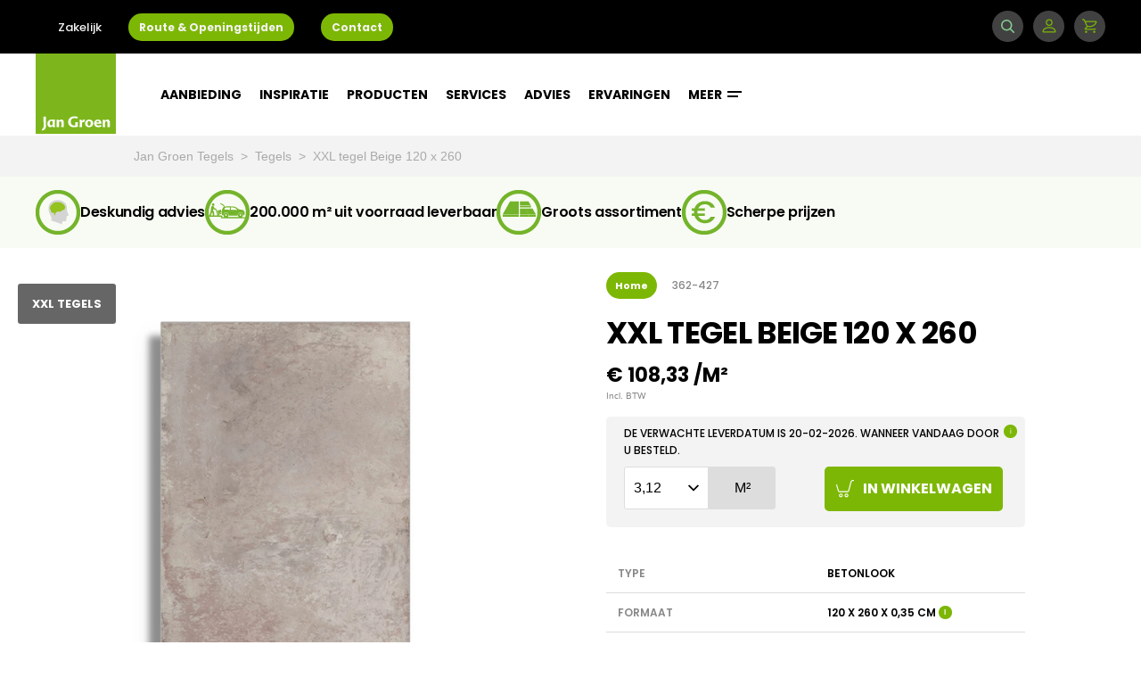

--- FILE ---
content_type: text/html; charset=utf-8
request_url: https://www.jangroentegels.nl/362-427/xxl-tegels-beige-120x260/
body_size: 149353
content:
<!DOCTYPE html>
<html lang="nl" class="s-productdetailpage" dir="ltr">
<head>
        <script type="text/javascript">
        (function(w,d,s,l,i){w[l]=w[l]||[];w[l].push({'gtm.start':new Date().getTime(),event:'gtm.js'});var f=d.getElementsByTagName(s)[0],
        j=d.createElement(s),dl=l!='dataLayer'?'&l='+l:'';j.async=true;j.src='//www.googletagmanager.com/gtm.js?id='+i+dl;f.parentNode.insertBefore(j,f);
        })(window,document,'script','dataLayer', 'GTM-WNM7J82');

        window.dataLayer = window.dataLayer || [];
        window.gtag = window.gtag || function() { dataLayer.push(arguments); }
    </script>


    <link rel="dns-prefetch" href="//fonts.googleapis.com">

    <meta charset="UTF-8">
    <meta http-equiv="X-UA-Compatible" content="IE=edge" />
    <meta name="viewport" content="width=device-width, maximum-scale=1" />
    <meta name="description" content="XXL tegel Beige  120 x 260 kopen? ✓ Scherpe prijzen ✓ Groots assortiment ✓ 200.000 m2 uit voorraad leverbaar ✓ Deskundig advies">
    <meta name="keywords" content="">

    <meta name="twitter:card" content="summary_large_image">
    <meta name="twitter:site" content="@jangroentegels">
    <meta name="twitter:title" content="XXL tegel Beige  120 x 260 | 362-427 | Jan Groen Tegels">
    <meta name="twitter:description" content="XXL tegel Beige  120 x 260 kopen? ✓ Scherpe prijzen ✓ Groots assortiment ✓ 200.000 m2 uit voorraad leverbaar ✓ Deskundig advies">
    <meta name="twitter:creator" content="@jangroentegels">
    <meta name="twitter:image" content="https://www.jangroentegels.nl//Static/assets/images/logos/jan-groen.png">

    <meta property="og:title" content="XXL tegel Beige  120 x 260 | 362-427 | Jan Groen Tegels" />
    <meta property="og:type" content="article" />
    <meta property="og:image" content="https://www.jangroentegels.nl//Static/assets/images/logos/jan-groen.png" />
    <meta property="og:description" content="XXL tegel Beige  120 x 260 kopen? ✓ Scherpe prijzen ✓ Groots assortiment ✓ 200.000 m2 uit voorraad leverbaar ✓ Deskundig advies" />
    <meta property="og:site_name" content="Jan Groentegels" />
    <meta name="p:domain_verify" content="44dc674aa51343bfbe1c5d3640c2edd1" />
    <meta name="google-site-verification" content="wlfbk4O5abZm9cbaNo1Qi81exsf-UA6C-gL5BpYi0bQ" />
    <meta name="theme-color" content="#7DB61C" />
    
        <link href="https://www.jangroentegels.nl/362-427/xxl-tegels-beige-120x260/" rel="canonical">
    

    

    
        <title>XXL tegel Beige  120 x 260 | 362-427 | Jan Groen Tegels</title>
    <link rel="stylesheet" href="/Static/assets/css/main.css?v=0.0.0.0.1" type="text/css" />
    <link rel="stylesheet" href="/Static/assets/css/print.css?v=0.0.0.0.1" type="text/css" />

    <link rel="icon" href="/Static/assets/svg/brand/jan-groen.svg" />

    <link href="https://ajax.googleapis.com/ajax/libs/jqueryui/1.12.1/themes/base/jquery-ui.min.css" rel="stylesheet" type="text/css" />

    <noscript><link rel="stylesheet" type="text/css" href="//fonts.googleapis.com/css?family=Poppins:500,600,700&display=swap" /></noscript>
    <script>
        /*! loadCSS. [c]2017 Filament Group, Inc. MIT License */
        !function (a) { "use strict"; var b = function (b, c, d) { function e(a) { return h.body ? a() : void setTimeout(function () { e(a) }) } function f() { i.addEventListener && i.removeEventListener("load", f), i.media = d || "all" } var g, h = a.document, i = h.createElement("link"); if (c) g = c; else { var j = (h.body || h.getElementsByTagName("head")[0]).childNodes; g = j[j.length - 1] } var k = h.styleSheets; i.rel = "stylesheet", i.href = b, i.media = "only x", e(function () { g.parentNode.insertBefore(i, c ? g : g.nextSibling) }); var l = function (a) { for (var b = i.href, c = k.length; c--;)if (k[c].href === b) return a(); setTimeout(function () { l(a) }) }; return i.addEventListener && i.addEventListener("load", f), i.onloadcssdefined = l, l(f), i }; "undefined" != typeof exports ? exports.loadCSS = b : a.loadCSS = b }("undefined" != typeof global ? global : this);
        loadCSS('//fonts.googleapis.com/css?family=Poppins:500,600,700&display=swap');
    </script>

    <script src="/Static/libs/popper.min.js" defer></script>
    <script src="/Static/libs/tippy-bundle.umd.min.js" defer></script>
    <script src="/Static/assets/js/main.js?v=0.0.0.0.1" type="text/javascript" defer></script>

    <link rel="preconnect" href="https://consentcdn.cookiebot.eu">
    <script id="Cookiebot" data-culture="NL" src="https://consent.cookiebot.eu/uc.js" data-cbid="80a0c065-b56e-45b4-b3c6-05830b4dde13" type="text/javascript" async></script>

</head>
<body>
    


    


<header class="c-header" data-js-hook="navigation">
    <div class="header__wrapper">
        <a href="/" class="header__logo is-mobile">
            <svg xmlns="http://www.w3.org/2000/svg" viewBox="0 0 595.28 595.28"><path fill="#7db61c" d="M0 0h595.28v595.28H0z"/><path fill="#fff" d="M77.041 536.172c0 20.172-8.396 29.658-27.478 35.764l-4.035-10.358c5.998-2.944 8.833-5.234 10.686-8.396 2.4-3.707 2.726-9.268 2.726-20.499 0-21.917-.327-43.616-1.308-65.533h19.3c-.655 15.485-.763 20.718-.763 35.766 0 10.686.872 22.025.872 33.257zm66.403 9.159H126.76l-1.09-8.832a20.784 20.784 0 0 1-17.992 10.031c-11.013 0-20.827-9.16-20.827-26.823 0-17.992 14.394-30.532 31.404-30.532a44.726 44.726 0 0 1 14.612 2.072l10.904-3.053c-.872 10.904-1.199 17.229-1.199 28.35 0 11.668.22 17.01.873 28.787zm-27.696-11.994c3.707 0 7.087-1.526 9.813-5.67.218-3.49.327-7.633.327-11.994 0-6.325-.109-11.886-.327-14.503a17.65 17.65 0 0 0-7.742-1.744c-7.196 0-13.193 5.67-13.193 16.355 0 12.43 4.797 17.556 11.122 17.556zm57.46-34.02c4.361-6.652 10.577-10.141 18.1-10.141 10.25 0 17.447 7.742 17.447 19.627 0 6.978-.655 11.34-.655 17.99a176.537 176.537 0 0 0 .654 18.538h-18.428c.545-6.869.763-10.795.763-17.882 0-6.324.109-11.994-.436-16.028-.546-5.997-3.38-8.94-7.742-8.94-3.6 0-6.761 1.853-9.487 5.67-.328 4.58-.436 10.794-.436 16.901 0 7.851.108 12.431.436 20.281h-18.21c.546-10.25.764-16.465.764-26.823 0-11.122-.11-16.9-.764-28.023h17.01zm140.546 42.852c-8.506 2.835-17.447 4.361-30.858 4.361-22.244 0-41.98-14.502-41.98-37.727 0-25.624 19.19-42.961 46.45-42.961a68.91 68.91 0 0 1 25.515 4.579l-4.252 12.43a54.552 54.552 0 0 0-20.391-4.362c-17.883 0-28.132 10.358-28.132 27.695 0 17.773 11.23 27.914 24.97 27.914a35.697 35.697 0 0 0 9.377-.982c.109-4.143.327-7.524.327-11.994 0-3.817-.11-8.723-.328-12.212h19.3c-.327 5.67-.655 9.923-.655 15.81 0 6.651.218 11.013.654 17.446zm45.464-52.993a17.267 17.267 0 0 1 6.869 1.199l-5.452 18.428a19.27 19.27 0 0 0-6.87-1.309c-3.489 0-6.76 1.636-9.486 5.67-.327 3.708-.436 7.96-.436 13.195 0 5.67.11 12.104.436 18.973h-18.21c.545-10.25.764-16.465.764-26.823 0-11.122-.11-17.119-.764-28.023h16.465l1.309 12.65c3.598-9.705 9.378-13.958 15.375-13.958zm37.62 0c18.864 0 30.204 11.994 30.204 28.241 0 15.92-11.994 29.113-30.204 29.113-18.973 0-30.203-11.667-30.203-27.804s11.776-29.55 30.203-29.55zm-.108 10.795c-8.07 0-11.777 7.742-11.777 18.1 0 10.031 3.817 17.883 11.777 17.883 8.396 0 11.777-7.742 11.777-17.882 0-10.358-3.598-18.1-11.776-18.1zm70.108 33.91c7.196 0 13.303-1.853 18.1-5.233l3.054 11.013c-6.652 4.798-14.067 6.87-24.425 6.87-17.446 0-30.095-10.358-30.095-29.004 0-16.683 12.104-28.35 28.896-28.35 15.156 0 25.733 9.596 25.733 27.15 0 1.418 0 2.727-.108 4.363h-37.4c.981 9.16 6.432 13.194 16.247 13.194zm-16.357-22.788h20.936c-.545-7.742-3.816-11.886-10.25-11.886-6.542 0-10.14 4.907-10.686 11.886zm64.658-11.777c4.362-6.651 10.577-10.14 18.1-10.14 10.25 0 17.446 7.742 17.446 19.627 0 6.978-.654 11.34-.654 17.99a176.564 176.564 0 0 0 .655 18.538h-18.428c.546-6.869.763-10.795.763-17.882 0-6.324.11-11.994-.436-16.028-.545-5.997-3.38-8.94-7.741-8.94-3.599 0-6.761 1.853-9.487 5.67-.327 4.58-.436 10.794-.436 16.901 0 7.851.109 12.431.436 20.281h-18.21c.545-10.25.763-16.465.763-26.823 0-11.122-.11-16.9-.764-28.023h17.01z"/></svg>
        </a>

        <div class="header__wrapper-content">
            <div class="o-container header__container">
                <a href="/" class="header__logo is-desktop">
                    <svg xmlns="http://www.w3.org/2000/svg" viewBox="0 0 595.28 595.28"><path fill="#7db61c" d="M0 0h595.28v595.28H0z"/><path fill="#fff" d="M77.041 536.172c0 20.172-8.396 29.658-27.478 35.764l-4.035-10.358c5.998-2.944 8.833-5.234 10.686-8.396 2.4-3.707 2.726-9.268 2.726-20.499 0-21.917-.327-43.616-1.308-65.533h19.3c-.655 15.485-.763 20.718-.763 35.766 0 10.686.872 22.025.872 33.257zm66.403 9.159H126.76l-1.09-8.832a20.784 20.784 0 0 1-17.992 10.031c-11.013 0-20.827-9.16-20.827-26.823 0-17.992 14.394-30.532 31.404-30.532a44.726 44.726 0 0 1 14.612 2.072l10.904-3.053c-.872 10.904-1.199 17.229-1.199 28.35 0 11.668.22 17.01.873 28.787zm-27.696-11.994c3.707 0 7.087-1.526 9.813-5.67.218-3.49.327-7.633.327-11.994 0-6.325-.109-11.886-.327-14.503a17.65 17.65 0 0 0-7.742-1.744c-7.196 0-13.193 5.67-13.193 16.355 0 12.43 4.797 17.556 11.122 17.556zm57.46-34.02c4.361-6.652 10.577-10.141 18.1-10.141 10.25 0 17.447 7.742 17.447 19.627 0 6.978-.655 11.34-.655 17.99a176.537 176.537 0 0 0 .654 18.538h-18.428c.545-6.869.763-10.795.763-17.882 0-6.324.109-11.994-.436-16.028-.546-5.997-3.38-8.94-7.742-8.94-3.6 0-6.761 1.853-9.487 5.67-.328 4.58-.436 10.794-.436 16.901 0 7.851.108 12.431.436 20.281h-18.21c.546-10.25.764-16.465.764-26.823 0-11.122-.11-16.9-.764-28.023h17.01zm140.546 42.852c-8.506 2.835-17.447 4.361-30.858 4.361-22.244 0-41.98-14.502-41.98-37.727 0-25.624 19.19-42.961 46.45-42.961a68.91 68.91 0 0 1 25.515 4.579l-4.252 12.43a54.552 54.552 0 0 0-20.391-4.362c-17.883 0-28.132 10.358-28.132 27.695 0 17.773 11.23 27.914 24.97 27.914a35.697 35.697 0 0 0 9.377-.982c.109-4.143.327-7.524.327-11.994 0-3.817-.11-8.723-.328-12.212h19.3c-.327 5.67-.655 9.923-.655 15.81 0 6.651.218 11.013.654 17.446zm45.464-52.993a17.267 17.267 0 0 1 6.869 1.199l-5.452 18.428a19.27 19.27 0 0 0-6.87-1.309c-3.489 0-6.76 1.636-9.486 5.67-.327 3.708-.436 7.96-.436 13.195 0 5.67.11 12.104.436 18.973h-18.21c.545-10.25.764-16.465.764-26.823 0-11.122-.11-17.119-.764-28.023h16.465l1.309 12.65c3.598-9.705 9.378-13.958 15.375-13.958zm37.62 0c18.864 0 30.204 11.994 30.204 28.241 0 15.92-11.994 29.113-30.204 29.113-18.973 0-30.203-11.667-30.203-27.804s11.776-29.55 30.203-29.55zm-.108 10.795c-8.07 0-11.777 7.742-11.777 18.1 0 10.031 3.817 17.883 11.777 17.883 8.396 0 11.777-7.742 11.777-17.882 0-10.358-3.598-18.1-11.776-18.1zm70.108 33.91c7.196 0 13.303-1.853 18.1-5.233l3.054 11.013c-6.652 4.798-14.067 6.87-24.425 6.87-17.446 0-30.095-10.358-30.095-29.004 0-16.683 12.104-28.35 28.896-28.35 15.156 0 25.733 9.596 25.733 27.15 0 1.418 0 2.727-.108 4.363h-37.4c.981 9.16 6.432 13.194 16.247 13.194zm-16.357-22.788h20.936c-.545-7.742-3.816-11.886-10.25-11.886-6.542 0-10.14 4.907-10.686 11.886zm64.658-11.777c4.362-6.651 10.577-10.14 18.1-10.14 10.25 0 17.446 7.742 17.446 19.627 0 6.978-.654 11.34-.654 17.99a176.564 176.564 0 0 0 .655 18.538h-18.428c.546-6.869.763-10.795.763-17.882 0-6.324.11-11.994-.436-16.028-.545-5.997-3.38-8.94-7.741-8.94-3.599 0-6.761 1.853-9.487 5.67-.327 4.58-.436 10.794-.436 16.901 0 7.851.109 12.431.436 20.281h-18.21c.545-10.25.763-16.465.763-26.823 0-11.122-.11-16.9-.764-28.023h17.01z"/></svg>
                </a>

                <nav class="c-nav">
                    <div class="nav__list-container">
                        <ul class="nav__list">
                            
<li class="nav__item">
    <a href="/aanbiedingen/" class="nav__link" >
        Aanbieding

    </a>

    <ul class="c-subnavigation">
        
<li class="subnavigation__item subnavigation__item--category " >
    <a href="/tegels/aanbiedingen/uitverkoop/" class="subnavigation__link">
        Uitverkoop

    </a>

    <ul class="subnavigation__menu">
    </ul>
</li>
<li class="subnavigation__item subnavigation__item--category " >
    <a href="/services/tegelvloer-leggen/prijs/" class="subnavigation__link">
        Tegelvloer pakket

    </a>

    <ul class="subnavigation__menu">
    </ul>
</li>
    </ul>
</li>
<li class="nav__item">
    <a href="/inspiratie/" class="nav__link" >
        Inspiratie

    </a>

    <ul class="c-subnavigation">
        
<li class="subnavigation__item subnavigation__item--category " >
    <a href="/inspiratie/badkamer/" class="subnavigation__link">
        Badkamer

    </a>

    <ul class="subnavigation__menu">
    </ul>
</li>
<li class="subnavigation__item subnavigation__item--category " >
    <a href="/inspiratie/hal/" class="subnavigation__link">
        Hal

    </a>

    <ul class="subnavigation__menu">
    </ul>
</li>
<li class="subnavigation__item subnavigation__item--category " >
    <a href="/inspiratie/keuken/" class="subnavigation__link">
        Keuken

    </a>

    <ul class="subnavigation__menu">
    </ul>
</li>
<li class="subnavigation__item subnavigation__item--category " >
    <a href="/inspiratie/slaapkamer/" class="subnavigation__link">
        Slaapkamer

    </a>

    <ul class="subnavigation__menu">
    </ul>
</li>
<li class="subnavigation__item subnavigation__item--category " >
    <a href="/inspiratie/toilet/" class="subnavigation__link">
        Toilet

    </a>

    <ul class="subnavigation__menu">
    </ul>
</li>
<li class="subnavigation__item subnavigation__item--category " >
    <a href="/inspiratie/tuin/" class="subnavigation__link">
        Tuin

    </a>

    <ul class="subnavigation__menu">
    </ul>
</li>
<li class="subnavigation__item subnavigation__item--category " >
    <a href="/inspiratie/woonkamer/" class="subnavigation__link">
        Woonkamer

    </a>

    <ul class="subnavigation__menu">
    </ul>
</li>
    </ul>
</li>
<li class="nav__item">
    <a href="/producten/" class="nav__link" >
        Producten

    </a>

    <ul class="c-subnavigation">
        
<li class="subnavigation__item subnavigation__item--category subnavigation__item--with-submenu js-open-submenu" >
    <a href="/tegels/" class="subnavigation__link">
        Tegels

<svg class="svg-icons-chevron-right" xmlns="http://www.w3.org/2000/svg" viewBox="0 0 8 12">
    <path d="M7.36 6L1.343 0-.07 1.415 4.55 6 0 10.585 1.415 12"/>
</svg>    </a>

    <ul class="subnavigation__menu">
                <li class="subnavigation__item">
                    <a href="/tegels/wandtegels/" class="subnavigation__link">
                        Wandtegels
                    </a>
                </li>
                <li class="subnavigation__item">
                    <a href="/tegels/vloertegels/" class="subnavigation__link">
                        Vloertegels
                    </a>
                </li>
                <li class="subnavigation__item">
                    <a href="/tegels/XXL-Tegels/" class="subnavigation__link">
                        XXL Tegels
                    </a>
                </li>
                <li class="subnavigation__item">
                    <a href="/tegels/mozaiek/" class="subnavigation__link">
                        Moza&#xEF;ek
                    </a>
                </li>
                <li class="subnavigation__item">
                    <a href="/tegels/mozaiektegels/" class="subnavigation__link">
                        Moza&#xEF;ektegels
                    </a>
                </li>
                <li class="subnavigation__item">
                    <a href="/tegels/tuintegels/" target="_top" class="subnavigation__link">
                        Tuintegels
                    </a>
                </li>
                <li class="subnavigation__item">
                    <a href="/tegels/plinttegels/" class="subnavigation__link">
                        Plinttegels
                    </a>
                </li>
                <li class="subnavigation__item">
                    <a href="/tegels/accessoires/" class="subnavigation__link">
                        Accessoires
                    </a>
                </li>
    </ul>
</li>
<li class="subnavigation__item subnavigation__item--category " >
    <a href="/profielen/" class="subnavigation__link">
        Profielen

    </a>

    <ul class="subnavigation__menu">
    </ul>
</li>
<li class="subnavigation__item subnavigation__item--category " >
    <a href="/dorpels/" class="subnavigation__link">
        Dorpels

    </a>

    <ul class="subnavigation__menu">
    </ul>
</li>
<li class="subnavigation__item subnavigation__item--category " >
    <a href="/onderhoud/" class="subnavigation__link">
        Onderhoud

    </a>

    <ul class="subnavigation__menu">
    </ul>
</li>
<li class="subnavigation__item subnavigation__item--category " >
    <a href="/applicatiematerialen/" class="subnavigation__link">
        Lijm/ voegsel

    </a>

    <ul class="subnavigation__menu">
    </ul>
</li>
<li class="subnavigation__item subnavigation__item--category " >
    <a href="/gereedschap/" class="subnavigation__link">
        Gereedschap

    </a>

    <ul class="subnavigation__menu">
    </ul>
</li>
<li class="subnavigation__item subnavigation__item--category " >
    <a href="/bouwmaterialen/" class="subnavigation__link">
        Bouwmaterialen

    </a>

    <ul class="subnavigation__menu">
    </ul>
</li>
<li class="subnavigation__item subnavigation__item--category " >
    <a href="/producten/vloerverwarming/" class="subnavigation__link">
        Vloerverwarming

    </a>

    <ul class="subnavigation__menu">
    </ul>
</li>
<li class="subnavigation__item subnavigation__item--category " >
    <a href="/PVC/" class="subnavigation__link">
        PVC

    </a>

    <ul class="subnavigation__menu">
    </ul>
</li>
<li class="subnavigation__item subnavigation__item--category " >
    <a href="/producten/laminaat/" class="subnavigation__link">
        Laminaat

    </a>

    <ul class="subnavigation__menu">
    </ul>
</li>
<li class="subnavigation__item subnavigation__item--category subnavigation__item--with-submenu js-open-submenu" >
    <a href="/producten/" class="subnavigation__link">
        Merken

<svg class="svg-icons-chevron-right" xmlns="http://www.w3.org/2000/svg" viewBox="0 0 8 12">
    <path d="M7.36 6L1.343 0-.07 1.415 4.55 6 0 10.585 1.415 12"/>
</svg>    </a>

    <ul class="subnavigation__menu">
                <li class="subnavigation__item">
                    <a href="/tegels/merken/vtwonen/" class="subnavigation__link">
                        vtwonen
                    </a>
                </li>
                <li class="subnavigation__item">
                    <a href="/tegels/merken/piet-boon/" class="subnavigation__link">
                        Piet Boon
                    </a>
                </li>
                <li class="subnavigation__item">
                    <a href="/tegels/merken/motto-by-mosa/" class="subnavigation__link">
                        Motto by Mosa
                    </a>
                </li>
                <li class="subnavigation__item">
                    <a href="/tegels/merken/aleluia/" class="subnavigation__link">
                        Aleluia
                    </a>
                </li>
                <li class="subnavigation__item">
                    <a href="/tegels/merken/arcana/" class="subnavigation__link">
                        Arcana
                    </a>
                </li>
                <li class="subnavigation__item">
                    <a href="/tegels/merken/argenta/" class="subnavigation__link">
                        Argenta
                    </a>
                </li>
                <li class="subnavigation__item">
                    <a href="/tegels/merken/bb/" class="subnavigation__link">
                        B&amp;B
                    </a>
                </li>
                <li class="subnavigation__item">
                    <a href="/tegels/merken/Caesar/" class="subnavigation__link">
                        Caesar
                    </a>
                </li>
                <li class="subnavigation__item">
                    <a href="/tegels/merken/dune/" class="subnavigation__link">
                        Dune
                    </a>
                </li>
                <li class="subnavigation__item">
                    <a href="/tegels/merken/el-barco/" class="subnavigation__link">
                        El Barco
                    </a>
                </li>
                <li class="subnavigation__item">
                    <a href="/tegels/merken/flaminia/" class="subnavigation__link">
                        Flaminia
                    </a>
                </li>
                <li class="subnavigation__item">
                    <a href="/tegels/merken/geotiles/" class="subnavigation__link">
                        Geotiles
                    </a>
                </li>
                <li class="subnavigation__item">
                    <a href="/tegels/merken/idea/" class="subnavigation__link">
                        Idea
                    </a>
                </li>
                <li class="subnavigation__item">
                    <a href="/tegels/merken/marazzi/" class="subnavigation__link">
                        Marazzi
                    </a>
                </li>
                <li class="subnavigation__item">
                    <a href="/tegels/merken/pamesa/" class="subnavigation__link">
                        Pamesa
                    </a>
                </li>
                <li class="subnavigation__item">
                    <a href="/tegels/merken/ragno/" class="subnavigation__link">
                        Ragno
                    </a>
                </li>
                <li class="subnavigation__item">
                    <a href="/tegels/merken/rak/" class="subnavigation__link">
                        Rak
                    </a>
                </li>
                <li class="subnavigation__item">
                    <a href="/tegels/merken/sintesi/" class="subnavigation__link">
                        Sintesi
                    </a>
                </li>
                <li class="subnavigation__item">
                    <a href="/tegels/merken/stn/" class="subnavigation__link">
                        STN
                    </a>
                </li>
                <li class="subnavigation__item">
                    <a href="/producten/" class="subnavigation__link">
                        Binnenkort meer
                    </a>
                </li>
    </ul>
</li>
    </ul>
</li>
<li class="nav__item">
    <a href="/services/" class="nav__link" >
        Services

    </a>

    <ul class="c-subnavigation">
        
<li class="subnavigation__item subnavigation__item--category subnavigation__item--with-submenu js-open-submenu" >
    <a href="/services/tegelvloer-leggen/" class="subnavigation__link">
        Tegelvloer &#x2B; leggen

<svg class="svg-icons-chevron-right" xmlns="http://www.w3.org/2000/svg" viewBox="0 0 8 12">
    <path d="M7.36 6L1.343 0-.07 1.415 4.55 6 0 10.585 1.415 12"/>
</svg>    </a>

    <ul class="subnavigation__menu">
                <li class="subnavigation__item">
                    <a href="/services/tegelvloer-leggen/vloerverwarming-overzicht/" class="subnavigation__link">
                        Vloerverwarming
                    </a>
                </li>
    </ul>
</li>
<li class="subnavigation__item subnavigation__item--category " >
    <a href="/services/maak-een-afspraak/" class="subnavigation__link">
        Maak een afspraak

    </a>

    <ul class="subnavigation__menu">
    </ul>
</li>
<li class="subnavigation__item subnavigation__item--category " >
    <a href="/services/3d-ontwerp/" class="subnavigation__link">
        3D-ontwerp

    </a>

    <ul class="subnavigation__menu">
    </ul>
</li>
<li class="subnavigation__item subnavigation__item--category " >
    <a href="/services/monster-tegel/" class="subnavigation__link">
        Monster tegel

    </a>

    <ul class="subnavigation__menu">
    </ul>
</li>
<li class="subnavigation__item subnavigation__item--category " >
    <a href="/services/gratis-opslag/" class="subnavigation__link">
        Gratis opslag

    </a>

    <ul class="subnavigation__menu">
    </ul>
</li>
<li class="subnavigation__item subnavigation__item--category " >
    <a href="/services/transport/" class="subnavigation__link">
        Transport

    </a>

    <ul class="subnavigation__menu">
    </ul>
</li>
<li class="subnavigation__item subnavigation__item--category " >
    <a href="/services/verwerking/" class="subnavigation__link">
        Verwerking

    </a>

    <ul class="subnavigation__menu">
    </ul>
</li>
    </ul>
</li>
<li class="nav__item">
    <a href="/advies/" class="nav__link" >
        Advies

    </a>

    <ul class="c-subnavigation">
        
<li class="subnavigation__item subnavigation__item--category " >
    <a href="/advies/Design/" class="subnavigation__link">
        Design

    </a>

    <ul class="subnavigation__menu">
    </ul>
</li>
<li class="subnavigation__item subnavigation__item--category " >
    <a href="/advies/verwerking/" class="subnavigation__link">
        Verwerking

    </a>

    <ul class="subnavigation__menu">
    </ul>
</li>
<li class="subnavigation__item subnavigation__item--category " >
    <a href="/advies/onderhoud/" class="subnavigation__link">
        Onderhoud

    </a>

    <ul class="subnavigation__menu">
    </ul>
</li>
<li class="subnavigation__item subnavigation__item--category " >
    <a href="/advies/onderhoud/keramische-tegels/beschermen/" class="subnavigation__link">
        Beschermen tegels

    </a>

    <ul class="subnavigation__menu">
    </ul>
</li>
    </ul>
</li>
<li class="nav__item">
    <a href="/binnen-kijken/" class="nav__link" >
        Ervaringen

    </a>

    <ul class="c-subnavigation">
        
<li class="subnavigation__item subnavigation__item--category " >
    <a href="/binnen-kijken/" class="subnavigation__link">
        Binnenkijken

    </a>

    <ul class="subnavigation__menu">
    </ul>
</li>
<li class="subnavigation__item subnavigation__item--category " >
    <a href="https://www.feedbackcompany.com/nl-nl/reviews/jan-groen-tegels/" class="subnavigation__link">
        Reviews

    </a>

    <ul class="subnavigation__menu">
    </ul>
</li>
    </ul>
</li>
<li class="nav__item">
    <a href="/meer/over-jan-groen/" class="nav__link" >
        Meer

<svg xmlns="http://www.w3.org/2000/svg" viewBox="0 0 16 7" preserveAspectRatio="xMinYMax meet"><path d="M0 0h16v2H0zm0 5h12v2H0z" fill="#fff"/></svg>    </a>

    <ul class="c-subnavigation">
        
<li class="subnavigation__item subnavigation__item--category subnavigation__item--with-submenu js-open-submenu" >
    <a href="/meer/over-jan-groen/" class="subnavigation__link">
        Over Jan Groen

<svg class="svg-icons-chevron-right" xmlns="http://www.w3.org/2000/svg" viewBox="0 0 8 12">
    <path d="M7.36 6L1.343 0-.07 1.415 4.55 6 0 10.585 1.415 12"/>
</svg>    </a>

    <ul class="subnavigation__menu">
                <li class="subnavigation__item">
                    <a href="/meer/over-jan-groen/vestigingen/" class="subnavigation__link">
                        Vestigingen
                    </a>
                </li>
                <li class="subnavigation__item">
                    <a href="/meer/over-jan-groen/formules/" class="subnavigation__link">
                        Formules
                    </a>
                </li>
                <li class="subnavigation__item">
                    <a href="/meer/over-jan-groen/rab-groep/" class="subnavigation__link">
                        RAB Groep
                    </a>
                </li>
                <li class="subnavigation__item">
                    <a href="/meer/over-jan-groen/historie/" class="subnavigation__link">
                        Historie
                    </a>
                </li>
    </ul>
</li>
<li class="subnavigation__item subnavigation__item--category " >
    <a href="/meer/projecten/" class="subnavigation__link">
        Projecten

    </a>

    <ul class="subnavigation__menu">
    </ul>
</li>
<li class="subnavigation__item subnavigation__item--category " >
    <a href="https://www.werkenbijjangroen.nl/" class="subnavigation__link">
        Vacatures

    </a>

    <ul class="subnavigation__menu">
    </ul>
</li>
<li class="subnavigation__item subnavigation__item--category " >
    <a href="/zakelijk/" class="subnavigation__link">
        Zakelijk

    </a>

    <ul class="subnavigation__menu">
    </ul>
</li>
    </ul>
</li>
                        </ul>
                    </div>
                </nav>
            </div>

            <div
                class="header__container header__container--search js-searchbar ">
                <div class="o-container">
                    <nav class="c-nav">
                        <div class="nav__list-container nav__list-container--search">
                            <form id="top-search" action="/zoeken/" method="get">

                                <input type="text" name="q"
                                    placeholder="Geef een zoekterm op"
                                    autocomplete="off" class="search-bar__input--header">
                            </form>
                        </div>

                        <button class="button--search" type="submit" form="top-search">
                            <div>Zoek</div>
                        </button>

                            <div class="search--close js-trigger-searchbar"></div>
                    </nav>
                </div>
            </div>
        </div>

        <div class="c-header-top__nav">
            <div class="o-container">
                <ul class="header-top__links" >
                        <li class="header-top__item">
        <a href="/zakelijk/" title="Zakelijk" class="header-top__link">
            Zakelijk
        </a>
    </li>
    <li class="header-top__item">
        <a href="/meer/route-openingstijden-bleiswijk/" title="Route &amp; Openingstijden" class="header-top__cta">
            Route &amp; Openingstijden
        </a>
    </li>
    <li class="header-top__item">
        <a href="/klantenservice/contactpagina-bleiswijk/" title="Contact" class="header-top__cta">
            Contact
        </a>
    </li>

                </ul>

                    <ul class="header-top__links header-top__links_round_buttons header-top__links--right">
                        <li class="header-top__item">
                            <a class="header-top__icon header-top__icon--search js-trigger-searchbar">
                                <svg xmlns="http://www.w3.org/2000/svg" viewBox="-13597 677 19.731 19.732"><path id="Path_224" data-name="Path 224" d="m21-55.453-4.764-4.766a8.2 8.2 0 0 0-.681-10.809 8.14 8.14 0 0 0-5.792-2.4 8.136 8.136 0 0 0-5.792 2.4 8.139 8.139 0 0 0-2.4 5.792 8.134 8.134 0 0 0 2.4 5.792 8.138 8.138 0 0 0 5.792 2.4 8.134 8.134 0 0 0 5.017-1.716L19.544-54a1.029 1.029 0 0 0 .728.3A1.028 1.028 0 0 0 21-54a1.032 1.032 0 0 0 0-1.453zM5.426-60.9a6.09 6.09 0 0 1-1.8-4.336 6.091 6.091 0 0 1 1.8-4.336 6.091 6.091 0 0 1 4.336-1.8 6.092 6.092 0 0 1 4.336 1.8 6.138 6.138 0 0 1 0 8.671 6.091 6.091 0 0 1-4.336 1.8A6.086 6.086 0 0 1 5.426-60.9zm0 0" transform="translate(-13598.57 750.426)" style="fill:#86cc90"/></svg>
                                <span class="header-top__icon-label"></span>
                            </a>
                        </li>

                        <li class="header-top__item">
                            <a href="/" class="header-top__icon js-trigger-login-tooltip">
                                <svg width="16" height="16" viewBox="0 0 16 16" xmlns="http://www.w3.org/2000/svg" fill="currentColor" class="bi bi-person"><path d="M8 8a3 3 0 1 0 0-6 3 3 0 0 0 0 6zm2-3a2 2 0 1 1-4 0 2 2 0 0 1 4 0zm4 8c0 1-1 1-1 1H3s-1 0-1-1 1-4 6-4 6 3 6 4zm-1-.004c-.001-.246-.154-.986-.832-1.664C11.516 10.68 10.289 10 8 10c-2.29 0-3.516.68-4.168 1.332-.678.678-.83 1.418-.832 1.664h10z"/></svg>
                                <span class="header-top__icon-label"></span>
                            </a>
                            <div class="login-tooltip js-login-tooltip">
                                    <div ><a href="/inloggen/" title="Inloggen">Inloggen</a></div>
    <div ><a href="/account-aanvragen/" title="Account aanvragen">Account aanvragen</a></div>

                            </div>
                        </li>

                        <li class="header-top__item header-top__item--hide">
                            <a href="/winkelwagen/" title="Winkelwagen" class="header-top__icon">
                                <svg width="24" height="24" viewBox="0 0 24 24" fill="none" xmlns="http://www.w3.org/2000/svg"><path fill-rule="evenodd" clip-rule="evenodd" d="M19.148 5.25H5.335l-1.18-2.115A.75.75 0 0 0 3.5 2.75H2a.75.75 0 0 0 0 1.5h1.06l1.164 2.088L6.91 12.28l.003.006.237.523-2.697 2.877a.75.75 0 0 0 .462 1.258l2.458.281a40.68 40.68 0 0 0 9.254 0l2.458-.28a.75.75 0 0 0-.17-1.491l-2.458.28a39.256 39.256 0 0 1-8.914 0l-.975-.11 1.98-2.112a.768.768 0 0 0 .053-.064l.752.098c1.055.138 2.122.165 3.182.08a9.29 9.29 0 0 0 6.366-3.268l.579-.685a.734.734 0 0 0 .053-.072l1.078-1.642c.764-1.164-.071-2.71-1.463-2.71zM8.656 11.944a.484.484 0 0 1-.377-.278l-.002-.003-2.22-4.913h13.09a.25.25 0 0 1 .21.387l-1.053 1.604-.549.65a7.79 7.79 0 0 1-5.338 2.741c-.957.076-1.919.052-2.87-.072l-.89-.116z" fill="#000"/><path d="M6.5 18.5a1.5 1.5 0 1 0 0 3 1.5 1.5 0 0 0 0-3zM16 20a1.5 1.5 0 1 1 3 0 1.5 1.5 0 0 1-3 0z" fill="#000"/></svg>
                                <div id="cartHeader" data-js-hook="cartHeader" class="cart-header__amount">
                                    <span class="cart-header__amount-inner" v-cloak v-if="amount > 0">
                                        {{ amount > 99 ? '99+' : amount}}
                                    </span>
                                </div>
                                <span class="header-top__icon-label"></span>
                            </a>
                        </li>
                    </ul>
            </div>
        </div>


            <div class="c-breadcrumbs ">
                <div class="o-container">
                    <ol itemscope itemtype="http://schema.org/BreadcrumbList" class="breadcrumbs__list">
                            <li itemprop="itemListElement" itemscope itemtype="http://schema.org/ListItem"
                                class="breadcrumbs__crumb">

                                <a href="/" itemscope itemtype="http://schema.org/Thing"
                                    itemprop="item" itemid="8" class="breadcrumbs__link">
                                    Jan Groen Tegels
                                </a>
                                <meta itemprop="position" content="1" />
                                <meta itemprop="name" content="Jan Groen Tegels" />
                            </li>
                            <li itemprop="itemListElement" itemscope itemtype="http://schema.org/ListItem"
                                class="breadcrumbs__crumb">

                                <a href="/tegels/" itemscope itemtype="http://schema.org/Thing"
                                    itemprop="item" itemid="1073741845" class="breadcrumbs__link">
                                    Tegels
                                </a>
                                <meta itemprop="position" content="2" />
                                <meta itemprop="name" content="Tegels" />
                            </li>
                            <li itemprop="itemListElement" itemscope itemtype="http://schema.org/ListItem"
                                class="breadcrumbs__crumb">

                                <a href="/362-427/xxl-tegels-beige-120x260/" itemscope itemtype="http://schema.org/Thing"
                                    itemprop="item" itemid="9570" class="breadcrumbs__link">
                                    XXL tegel Beige  120 x 260
                                </a>
                                <meta itemprop="position" content="3" />
                                <meta itemprop="name" content="XXL tegel Beige  120 x 260" />
                            </li>
                    </ol>
                </div>
            </div>
        <script type="application/ld&#x2B;json">{"@context":"http://schema.org","@type":"BreadcrumbList","itemListElement":[{"@type":"ListItem","position":1,"item":{"@context":"http://schema.org","@type":"Thing","@id":"/","name":"Jan Groen Tegels"},"@id":"8"},{"@type":"ListItem","position":2,"item":{"@context":"http://schema.org","@type":"Thing","@id":"/tegels/","name":"Tegels"},"@id":"1073741845"},{"@type":"ListItem","position":3,"item":{"@context":"http://schema.org","@type":"Thing","@id":"/362-427/xxl-tegels-beige-120x260/","name":"XXL tegel Beige  120 x 260"},"@id":"9570"}]}</script>

        <div class="header--top__cartwrapper">
            <ul class="header-top__links header-top__links--right">
                <li class="header-top__item header-top__item--hide">
                        <a class="header-top__icon header-top__icon--search js-trigger-searchbar">
                            <svg xmlns="http://www.w3.org/2000/svg" viewBox="-13597 677 19.731 19.732"><path id="Path_224" data-name="Path 224" d="m21-55.453-4.764-4.766a8.2 8.2 0 0 0-.681-10.809 8.14 8.14 0 0 0-5.792-2.4 8.136 8.136 0 0 0-5.792 2.4 8.139 8.139 0 0 0-2.4 5.792 8.134 8.134 0 0 0 2.4 5.792 8.138 8.138 0 0 0 5.792 2.4 8.134 8.134 0 0 0 5.017-1.716L19.544-54a1.029 1.029 0 0 0 .728.3A1.028 1.028 0 0 0 21-54a1.032 1.032 0 0 0 0-1.453zM5.426-60.9a6.09 6.09 0 0 1-1.8-4.336 6.091 6.091 0 0 1 1.8-4.336 6.091 6.091 0 0 1 4.336-1.8 6.092 6.092 0 0 1 4.336 1.8 6.138 6.138 0 0 1 0 8.671 6.091 6.091 0 0 1-4.336 1.8A6.086 6.086 0 0 1 5.426-60.9zm0 0" transform="translate(-13598.57 750.426)" style="fill:#86cc90"/></svg>
                        </a>
                </li>
                <li class="header-top__item header-top__item--hide">
                    <a href="/" class="header-top__icon js-trigger-login-tooltip">
                        <svg width="16" height="16" viewBox="0 0 16 16" xmlns="http://www.w3.org/2000/svg" fill="currentColor" class="bi bi-person"><path d="M8 8a3 3 0 1 0 0-6 3 3 0 0 0 0 6zm2-3a2 2 0 1 1-4 0 2 2 0 0 1 4 0zm4 8c0 1-1 1-1 1H3s-1 0-1-1 1-4 6-4 6 3 6 4zm-1-.004c-.001-.246-.154-.986-.832-1.664C11.516 10.68 10.289 10 8 10c-2.29 0-3.516.68-4.168 1.332-.678.678-.83 1.418-.832 1.664h10z"/></svg>
                    </a>

                    <div class="login-tooltip js-login-tooltip">
                            <div ><a href="/inloggen/" title="Inloggen">Inloggen</a></div>
    <div ><a href="/account-aanvragen/" title="Account aanvragen">Account aanvragen</a></div>

                    </div>
                </li>
                <li class="header-top__item header-top__item--hide">
                    <a href="/winkelwagen/" title="Winkelwagen" class="header-top__icon">
                        <svg width="24" height="24" viewBox="0 0 24 24" fill="none" xmlns="http://www.w3.org/2000/svg"><path fill-rule="evenodd" clip-rule="evenodd" d="M19.148 5.25H5.335l-1.18-2.115A.75.75 0 0 0 3.5 2.75H2a.75.75 0 0 0 0 1.5h1.06l1.164 2.088L6.91 12.28l.003.006.237.523-2.697 2.877a.75.75 0 0 0 .462 1.258l2.458.281a40.68 40.68 0 0 0 9.254 0l2.458-.28a.75.75 0 0 0-.17-1.491l-2.458.28a39.256 39.256 0 0 1-8.914 0l-.975-.11 1.98-2.112a.768.768 0 0 0 .053-.064l.752.098c1.055.138 2.122.165 3.182.08a9.29 9.29 0 0 0 6.366-3.268l.579-.685a.734.734 0 0 0 .053-.072l1.078-1.642c.764-1.164-.071-2.71-1.463-2.71zM8.656 11.944a.484.484 0 0 1-.377-.278l-.002-.003-2.22-4.913h13.09a.25.25 0 0 1 .21.387l-1.053 1.604-.549.65a7.79 7.79 0 0 1-5.338 2.741c-.957.076-1.919.052-2.87-.072l-.89-.116z" fill="#000"/><path d="M6.5 18.5a1.5 1.5 0 1 0 0 3 1.5 1.5 0 0 0 0-3zM16 20a1.5 1.5 0 1 1 3 0 1.5 1.5 0 0 1-3 0z" fill="#000"/></svg>

                        <div id="cartHeader" data-js-hook="cartHeader" class="cart-header__amount">
                            <span class="cart-header__amount-inner" v-cloak v-if="amount > 0">
                                {{ amount > 99 ? '99+' : amount}}
                            </span>
                        </div>
                    </a>
                </li>
            </ul>
        </div>
        <button class="header__nav-trigger" data-close-text="sluit" on:click.prevent="navigation::toggle">
            <span class="nav__bar-top"></span>
            <span class="nav__bar-mid"></span>
            <span class="nav__bar-bot"></span>
        </button>
    </div>

    <span class="header--shadow js-trigger-searchbar"></span>

        <div class="usp-block usp-block--desktop">
            <div class="o-container">
                <ul>
                        <li class='usp-item no'>
                            <div class="usp-item__icon"><img src="/globalassets/usps/expertise.png" alt="Expertise" /></div>
                            <div class="usp-item__text">
                                <p class="usp-item__title">Deskundig advies</p>
                                <p class="usp-item__subtitle"></p>
                            </div>
                        </li>
                        <li class='usp-item no'>
                            <div class="usp-item__icon"><img src="/globalassets/usps/op-voorraad-direct-af-te-halen.png" alt="Uit voorraad leverbaar" /></div>
                            <div class="usp-item__text">
                                <p class="usp-item__title">200.000 m&#xB2; uit voorraad leverbaar</p>
                                <p class="usp-item__subtitle"></p>
                            </div>
                        </li>
                        <li class='usp-item no'>
                            <div class="usp-item__icon"><img src="/globalassets/usps/tegelformaten.png" alt="Veel formaten tegels" /></div>
                            <div class="usp-item__text">
                                <p class="usp-item__title">Groots assortiment</p>
                                <p class="usp-item__subtitle"></p>
                            </div>
                        </li>
                        <li class='usp-item no'>
                            <div class="usp-item__icon"><img src="/globalassets/usps/scherp-geprijsd.png" alt="Scherp geprijsd" /></div>
                            <div class="usp-item__text">
                                <p class="usp-item__title">Scherpe prijzen</p>
                                <p class="usp-item__subtitle"></p>
                            </div>
                        </li>
                </ul>
            </div>
        </div>
</header>

    

<div class="c-sticky-content product-image-slider">
    <div class="sticky-content__col u-text--right"
         id="sticky-image"
         data-inview-persistent="true"
         data-inview-trigger="sticky::update(sticky-image)"
         js-hook-inview
         js-hook-sticky>

        <div class="sticky-content__fixed-container js-sticky-container"
             js-hook-sticky-scroll-element>


<div class="c-slider sticky-content__image">
    <div class="slider__slides" data-js-hook="slider">

<figure class="c-image slider__slide product-image-slider__slide" data-objectfit-container>


            <img src="/globalassets/catalog/35007002375/35007002375_productdetail_boven_standaard_001/?width=10&format=webp&rev=16194985031"   data-src="/globalassets/catalog/35007002375/35007002375_productdetail_boven_standaard_001/?width=10&format=webp&rev=16194985031" data-srcset="/globalassets/catalog/35007002375/35007002375_productdetail_boven_standaard_001/?width=1024&format=webp&quality=100&rev=16194985031 1024w" alt="XXL tegel Beige  120 x 260 | 362-427 | Jan Groen Tegels" data-objectfit-img loading="eager" />
</figure>    </div>
</div>
                <span class="c-tag" >XXL Tegels</span>
            <div class="c-label">
                    <span class="product-topinfo__store">Home</span>
                <span class="product-topinfo__article-number u-text-left">362-427</span>
            </div>


                <div class="loop-icon js-show-image-modal" js-hook-image-zoom>
                    <svg xmlns="http://www.w3.org/2000/svg" viewBox="-13597 677 19.731 19.732"><path id="Path_224" data-name="Path 224" d="m21-55.453-4.764-4.766a8.2 8.2 0 0 0-.681-10.809 8.14 8.14 0 0 0-5.792-2.4 8.136 8.136 0 0 0-5.792 2.4 8.139 8.139 0 0 0-2.4 5.792 8.134 8.134 0 0 0 2.4 5.792 8.138 8.138 0 0 0 5.792 2.4 8.134 8.134 0 0 0 5.017-1.716L19.544-54a1.029 1.029 0 0 0 .728.3A1.028 1.028 0 0 0 21-54a1.032 1.032 0 0 0 0-1.453zM5.426-60.9a6.09 6.09 0 0 1-1.8-4.336 6.091 6.091 0 0 1 1.8-4.336 6.091 6.091 0 0 1 4.336-1.8 6.092 6.092 0 0 1 4.336 1.8 6.138 6.138 0 0 1 0 8.671 6.091 6.091 0 0 1-4.336 1.8A6.086 6.086 0 0 1 5.426-60.9zm0 0" transform="translate(-13598.57 750.426)" style="fill:#86cc90"/></svg>
                </div>
                <div class="image-modal js-image-modal">
                    <div class="image-modal__content js-image-modal-content">
                        <div class="sticky-content__fixed-container js-enlarged-image">

<figure class="c-image slider__slide product-image-slider__slide" data-objectfit-container>


            <img src="/globalassets/catalog/35007002375/35007002375_productdetail_boven_standaard_001/?width=10&format=webp&rev=16194985031"   data-src="/globalassets/catalog/35007002375/35007002375_productdetail_boven_standaard_001/?width=10&format=webp&rev=16194985031" data-srcset="/globalassets/catalog/35007002375/35007002375_productdetail_boven_standaard_001/?width=1024&format=webp&quality=100&rev=16194985031 1024w" alt="XXL tegel Beige  120 x 260 | 362-427 | Jan Groen Tegels" data-objectfit-img loading="eager" />
</figure>                        </div>
                        <div class="close-modal js-image-modal-close">
                            <svg xmlns="http://www.w3.org/2000/svg" viewBox="0 0 47.971 47.971"><path d="M28.228 23.986 47.092 5.122a2.998 2.998 0 0 0 0-4.242 2.998 2.998 0 0 0-4.242 0L23.986 19.744 5.12.88a2.996 2.996 0 0 0-4.24 0 2.995 2.995 0 0 0 0 4.242l18.864 18.864L.88 42.85A2.997 2.997 0 0 0 3 47.97c.767 0 1.535-.293 2.12-.88l18.866-18.863L42.85 47.09a2.992 2.992 0 0 0 4.242 0 2.996 2.996 0 0 0 0-4.24L28.228 23.985z"/></svg>
                        </div>
                    </div>
                </div>
        </div>
    </div>

    <div class="sticky-content__col sticky-content__col--limited-width">
            <div class="image-disclaimer image-disclaimer--mobile">
                <div class="tooltip__wrapper">
                    <div class="tooltip">
                        i
                    </div>
                </div>
                
<p>De afbeelding is een <strong>impressie</strong>. De kleur van het daadwerkelijke product kan afwijken. Zie <a href="/klantenservice/levering/leveringsvoorwaarden/">leveringsvoorwaarden</a>.</p>
            </div>
        <div class="c-product-topinfo">
                <span class="product-topinfo__store">Home</span>
            <span class="product-topinfo__article-number">362-427</span>

            <h5 class="heading--nospacing" ></h5>
            <h1 class="heading--uppercase" >XXL tegel Beige  120 x 260</h1>

                <div>
                    

<div class="o-container detail-price__wrapper noGrid-margin">
    <div class="o-grid-12 noGrid-margin">

    <div class="u-col-12 u-col-8@md noCol-padding">
                <p class="detail-price">&euro; 108,33 /M&#xB2;</p>
            <p class="c-btw__text">Incl. BTW</p>
    </div>

    </div>
</div>


                </div>
                    <div class="pdp-cart-wrapper">
                            <div data-js-hook="tooltip" class="tooltip__wrapper" data-tippy-content="De daadwerkelijke leverdatum is afhankelijk van de beschikbaarheid bij de leverancier. ">
                                <div class="tooltip">i</div>
                            </div>
                        <div class="detail-cart__wrapper" data-js-hook="pdpCart">
                            <div class="o-container">
                                <div class="o-grid-12">
                                        <div class="u-col-12">
                                            <p class="detail-cart__disclaimer">De verwachte leverdatum is 20-02-2026. Wanneer vandaag door u besteld.</p>
                                        </div>
                                    <div class="u-col-12 u-col-6@lg u-col-12@md u-col-6@sm">
                                        <div class="detail-cart__select">
<select id="quantity" name="quantity"><option value="3.12">3,12</option>
<option value="6.24">6,24</option>
<option value="9.36">9,36</option>
<option value="12.48">12,48</option>
<option value="15.6">15,6</option>
<option value="18.72">18,72</option>
<option value="21.84">21,84</option>
<option value="24.96">24,96</option>
<option value="28.08">28,08</option>
<option value="31.2">31,2</option>
<option value="34.32">34,32</option>
<option value="37.44">37,44</option>
<option value="40.56">40,56</option>
<option value="43.68">43,68</option>
<option value="46.8">46,8</option>
<option value="49.92">49,92</option>
<option value="53.04">53,04</option>
<option value="56.16">56,16</option>
<option value="59.28">59,28</option>
<option value="62.4">62,4</option>
<option value="65.52">65,52</option>
<option value="68.64">68,64</option>
<option value="71.76">71,76</option>
<option value="74.88">74,88</option>
<option value="78">78</option>
<option value="81.12">81,12</option>
<option value="84.24">84,24</option>
<option value="87.36">87,36</option>
<option value="90.48">90,48</option>
<option value="93.6">93,6</option>
<option value="96.72">96,72</option>
<option value="99.84">99,84</option>
<option value="102.96">102,96</option>
<option value="106.08">106,08</option>
<option value="109.2">109,2</option>
<option value="112.32">112,32</option>
<option value="115.44">115,44</option>
<option value="118.56">118,56</option>
<option value="121.68">121,68</option>
<option value="124.8">124,8</option>
<option value="127.92">127,92</option>
<option value="131.04">131,04</option>
<option value="134.16">134,16</option>
<option value="137.28">137,28</option>
<option value="140.4">140,4</option>
<option value="143.52">143,52</option>
<option value="146.64">146,64</option>
<option value="149.76">149,76</option>
<option value="152.88">152,88</option>
<option value="156">156</option>
<option value="159.12">159,12</option>
<option value="162.24">162,24</option>
<option value="165.36">165,36</option>
<option value="168.48">168,48</option>
<option value="171.6">171,6</option>
<option value="174.72">174,72</option>
<option value="177.84">177,84</option>
<option value="180.96">180,96</option>
<option value="184.08">184,08</option>
<option value="187.2">187,2</option>
<option value="190.32">190,32</option>
<option value="193.44">193,44</option>
<option value="196.56">196,56</option>
<option value="199.68">199,68</option>
<option value="202.8">202,8</option>
<option value="205.92">205,92</option>
<option value="209.04">209,04</option>
<option value="212.16">212,16</option>
<option value="215.28">215,28</option>
<option value="218.4">218,4</option>
<option value="221.52">221,52</option>
<option value="224.64">224,64</option>
<option value="227.76">227,76</option>
<option value="230.88">230,88</option>
<option value="234">234</option>
<option value="237.12">237,12</option>
<option value="240.24">240,24</option>
<option value="243.36">243,36</option>
<option value="246.48">246,48</option>
<option value="249.6">249,6</option>
<option value="252.72">252,72</option>
<option value="255.84">255,84</option>
<option value="258.96">258,96</option>
<option value="262.08">262,08</option>
<option value="265.2">265,2</option>
<option value="268.32">268,32</option>
<option value="271.44">271,44</option>
<option value="274.56">274,56</option>
<option value="277.68">277,68</option>
<option value="280.8">280,8</option>
<option value="283.92">283,92</option>
<option value="287.04">287,04</option>
<option value="290.16">290,16</option>
<option value="293.28">293,28</option>
<option value="296.4">296,4</option>
<option value="299.52">299,52</option>
<option value="302.64">302,64</option>
<option value="305.76">305,76</option>
<option value="308.88">308,88</option>
<option value="312">312</option>
<option value="315.12">315,12</option>
<option value="318.24">318,24</option>
<option value="321.36">321,36</option>
<option value="324.48">324,48</option>
<option value="327.6">327,6</option>
<option value="330.72">330,72</option>
<option value="333.84">333,84</option>
<option value="336.96">336,96</option>
<option value="340.08">340,08</option>
<option value="343.2">343,2</option>
<option value="346.32">346,32</option>
<option value="349.44">349,44</option>
<option value="352.56">352,56</option>
<option value="355.68">355,68</option>
<option value="358.8">358,8</option>
<option value="361.92">361,92</option>
<option value="365.04">365,04</option>
<option value="368.16">368,16</option>
<option value="371.28">371,28</option>
<option value="374.4">374,4</option>
<option value="377.52">377,52</option>
<option value="380.64">380,64</option>
<option value="383.76">383,76</option>
<option value="386.88">386,88</option>
<option value="390">390</option>
<option value="393.12">393,12</option>
<option value="396.24">396,24</option>
<option value="399.36">399,36</option>
<option value="402.48">402,48</option>
<option value="405.6">405,6</option>
<option value="408.72">408,72</option>
<option value="411.84">411,84</option>
<option value="414.96">414,96</option>
<option value="418.08">418,08</option>
<option value="421.2">421,2</option>
<option value="424.32">424,32</option>
<option value="427.44">427,44</option>
<option value="430.56">430,56</option>
<option value="433.68">433,68</option>
<option value="436.8">436,8</option>
<option value="439.92">439,92</option>
<option value="443.04">443,04</option>
<option value="446.16">446,16</option>
<option value="449.28">449,28</option>
<option value="452.4">452,4</option>
<option value="455.52">455,52</option>
<option value="458.64">458,64</option>
<option value="461.76">461,76</option>
<option value="464.88">464,88</option>
<option value="468">468</option>
<option value="471.12">471,12</option>
<option value="474.24">474,24</option>
<option value="477.36">477,36</option>
<option value="480.48">480,48</option>
<option value="483.6">483,6</option>
<option value="486.72">486,72</option>
<option value="489.84">489,84</option>
<option value="492.96">492,96</option>
<option value="496.08">496,08</option>
<option value="499.2">499,2</option>
<option value="502.32">502,32</option>
<option value="505.44">505,44</option>
<option value="508.56">508,56</option>
<option value="511.68">511,68</option>
<option value="514.8">514,8</option>
<option value="517.92">517,92</option>
<option value="521.04">521,04</option>
<option value="524.16">524,16</option>
<option value="527.28">527,28</option>
<option value="530.4">530,4</option>
<option value="533.52">533,52</option>
<option value="536.64">536,64</option>
<option value="539.76">539,76</option>
<option value="542.88">542,88</option>
<option value="546">546</option>
<option value="549.12">549,12</option>
<option value="552.24">552,24</option>
<option value="555.36">555,36</option>
<option value="558.48">558,48</option>
<option value="561.6">561,6</option>
<option value="564.72">564,72</option>
<option value="567.84">567,84</option>
<option value="570.96">570,96</option>
<option value="574.08">574,08</option>
<option value="577.2">577,2</option>
<option value="580.32">580,32</option>
<option value="583.44">583,44</option>
<option value="586.56">586,56</option>
<option value="589.68">589,68</option>
<option value="592.8">592,8</option>
<option value="595.92">595,92</option>
<option value="599.04">599,04</option>
<option value="602.16">602,16</option>
<option value="605.28">605,28</option>
<option value="608.4">608,4</option>
<option value="611.52">611,52</option>
<option value="614.64">614,64</option>
<option value="617.76">617,76</option>
<option value="620.88">620,88</option>
<option value="624">624</option>
</select>                                            <div class="detail-cart__select-unit">
                                                M&#xB2;
                                            </div>
                                        </div>
                                    </div>

                                    <div class="u-col-12 u-col-6@lg u-col-12@md u-col-6@sm">
                                        <div class="detail-cart__button-wrapper">
                                            <a class="detail-cart__button" v-on:click="addToCart" data-cart-item-code="35007002375">
                                                <img src="/static/assets/svg/icons/cart_hover.svg" class="detail-cart__icon" />
                                                In winkelwagen
                                            </a>
                                        </div>
                                    </div>
                                </div>
                            </div>
                            <div class="c-modal"
                                 data-js-hook="modal"
                                 id="pdp"
                                 data-modal-identifier="pdp"
                                 data-pdp-hash="23454223"
                                 tabindex="-1">

                                <div class="modal__content" role="dialog" aria-modal="true">
                                    <header class="modal__header">
                                        <h4>Dit artikel is toegevoegd aan uw winkelwagen.</h4>
                                        <button class="modal__close-button" data-js-hook="button-modal-close"><svg xmlns="http://www.w3.org/2000/svg" viewBox="0 0 47.971 47.971"><path d="M28.228 23.986L47.092 5.122c1.172-1.17 1.172-3.07 0-4.242-1.172-1.172-3.07-1.172-4.242 0L23.986 19.744 5.12.88C3.95-.292 2.05-.292.88.88-.294 2.05-.294 3.95.88 5.122l18.864 18.864L.88 42.85c-1.173 1.17-1.173 3.07 0 4.242.585.585 1.353.878 2.12.878s1.535-.293 2.12-.88l18.866-18.863L42.85 47.09c.586.587 1.354.88 2.12.88s1.536-.293 2.122-.88c1.172-1.17 1.172-3.07 0-4.24L28.228 23.985z" /></svg>
</button>
                                    </header>
                                    <div class="cart-modal__content o-container">
                                        <div class="o-grid-12">
                                            <div class="u-col-12g">
                                                <p v-if="success === true">
                                                    Ga naar uw <a href="/winkelwagen/">winkelwagen</a> om uw bestelling af te ronden.

Of bekijk meer <a href="/producten/" target="_self">producten.</a>
                                                </p>
                                                <p v-else="success === false">
                                                    Het toevoegen van de artikelen is mislukt.
                                                </p>
                                            </div>
                                        </div>
                                    </div>
                                </div>
                            </div>
                        </div>
                    </div>


        </div>

        
<div class="c-collapsible">
    <div class="collapsible__content collapsible__content--topspecs s-wysiwyg">
		<table class="c-specification-table specification-table--wide" data-scrollto-name="specification-table">
				<tr>
					<td class="specification-table__label">Type</td>
					<td class="specification-table__value" >Betonlook</td>
				</tr>

				<tr>
					<td class="specification-table__label">Formaat</td>
					<td class="specification-table__value">120 x 260 x 0,35 cm
						<div data-js-hook="tooltip" class="tooltip__wrapper" data-tippy-content="Het maatlabel kan per productie een paar mm afwijken.">
							<div class="tooltip">
								i
							</div>
						</div>
					</td>
				</tr>

			<tr>
				<td class="specification-table__label">Afname per</td>
				<td class="specification-table__value" >3,12 M²</td>
			</tr>
			

			<tr>
				<td class="specification-table__label">Retourmogelijkheid</td>
				<td class="specification-table__value">
					Nee, speciaal voor u besteld.
						<div data-js-hook="tooltip" class="tooltip__wrapper" data-tippy-content="Materialen die speciaal voor u besteld zijn en niet in ons voorraadprogramma zijn opgenomen kunnen we helaas niet retour nemen. Ook Op=Op Artikelen!&#xA;Bekijk ons &lt;a href=&quot;/klantenservice/retourneren/webshop/&quot; target=&quot;_blank&quot;&gt;retourbeleid&lt;/a&gt;">
							<div class="tooltip">
								i
							</div>
						</div>
				</td>
			</tr>


				<tr>
					<td class="specification-table__label">Te bekijken in</td>
					<td class="specification-table__value" >
						Alleen Online
					</td>
				</tr>


			    <tr>
                    <td class="specification-table__label">KG per M2</td>
                    <td class="specification-table__value" >9,46 kg</td>
                </tr>


				<tr>
					<td class="specification-table__label">Kleur</td>
					<td class="specification-table__value" >Beige</td>
				</tr>


				<tr>
					<td class="specification-table__label">Vorm</td>
					<td class="specification-table__value" >Rechthoek</td>
				</tr>

				<tr>
					<td class="specification-table__label">Oppervlak</td>
					<td class="specification-table__value" >Mat</td>
				</tr>


			    <tr>
                    <td class="specification-table__label">Gerectificeerd</td>
                    <td class="specification-table__value" >Ja</td>
                </tr>









		</table>
    </div>

    <a class="c-button-link button-link--green u-align--centered"
       href="#" data-js-hook="toggle"
       data-label="Bekijk meer"
       data-label-expanded="Bekijk minder">
        <span class="button-link__label">Bekijk meer</span>
        <span class="button-link__icon">
			<svg class="svg-icons-chevron-down" xmlns="http://www.w3.org/2000/svg" viewBox="-14996.185 2263 13.182 7.968">
    <path fill="#888" d="M-14983.003 2264.377l-6.591 6.591-6.591-6.591 1.376-1.377 5.215 5.214 5.214-5.214zm0 0" />
</svg>
        </span>
    </a>
</div>




            <div class="c-collapsible margin-bottom--lg">
                <div class="collapsible__content s-wysiwyg">

    <div class="c-text-block margin-top--md">
            <h5 class="heading--uppercase heading--nospacing" >Online artikel</h5>
        <h3 >Bekijk &amp; bestel deze tegel</h3>

        
<p>Ge&iuml;nteresseerd in deze tegel? Wilt u deze tegel toch in het echt ervaren? De kleur bekijken en de structuur voelen? Vraag dan via onze <a title="Contactpagina" href="/klantenservice/contactpagina-bleiswijk/">contactpagina</a> of er een <a title="Monster tegel" href="/services/monster-tegel/">monster tegel</a> of een ander formaat van dit type beschikbaar is. Onze adviseurs geven u graag praktische tips over de mogelijkheden en toepassing van deze tegel. Is dit de tegel die u wilt hebben? Wij stellen een passende offerte voor u op!</p>

    </div>

    <div class="c-text-block margin-top--md">
        <h3 >Omschrijving</h3>

        
<p><span class="fontstyle0">Deze rechthoekige xxl tegels heeft een afmeting van 120 x 260 cm. Deze betonlook xxl tegels is met&nbsp;zijn beige kleur een echte&nbsp;aanwinst voor uw woonruimte. De tegel is van 1e keus kwaliteit en kopen&nbsp;wij direct in bij de fabriek. Hij wordt geleverd in een verpakking van&nbsp;3,12 M2. Deze tegel uit ons home&nbsp;assortiment wordt speciaal voor u besteld en is alleen online te bekijken.</span></p>

    </div>
                </div>

                <a class="c-button-link u-align--centered" href="#" data-js-hook="toggle" data-label="Bekijk meer" data-label-expanded="Bekijk minder">
                    <span class="button-link__label">Bekijk meer</span>
                    <span class="button-link__icon">
                        <svg class="svg-icons-chevron-down" xmlns="http://www.w3.org/2000/svg" viewBox="-14996.185 2263 13.182 7.968">
    <path fill="#888" d="M-14983.003 2264.377l-6.591 6.591-6.591-6.591 1.376-1.377 5.215 5.214 5.214-5.214zm0 0" />
</svg>
                    </span>
                </a>
            </div>

    </div>
</div>

    <div class="image-disclaimer__container image-disclaimer__container--desktop">
        <div class="image-disclaimer image-disclaimer--desktop">
            <div class="tooltip__wrapper">
                <div class="tooltip">
                    i
                </div>
            </div>
            
<p>De afbeelding is een <strong>impressie</strong>. De kleur van het daadwerkelijke product kan afwijken. Zie <a href="/klantenservice/levering/leveringsvoorwaarden/">leveringsvoorwaarden</a>.</p>
        </div>
    </div>

<div id="related-tiles">
        <div class="c-related-tiles">
            <div class="o-container">
                <div class="o-grid-12 u-content--vertical-bottom">
                    <div class="u-col-12 u-col-6@md">
                        <h3>Soortgelijke producten</h3>
                    </div>
                </div>
                <div class="related-tiles__list">
                    

<div class="c-tile-slider">

    <div class="c-slider-nav">
        <button class="slider-nav__item slider-nav__item--prev">
            Vorige

            <svg class="svg-icons-chevron-right" xmlns="http://www.w3.org/2000/svg" viewBox="0 0 8 12">
    <path d="M7.36 6L1.343 0-.07 1.415 4.55 6 0 10.585 1.415 12"/>
</svg>

        </button>
        <button class="slider-nav__item slider-nav__item--next">
            Volgende

            <svg class="svg-icons-chevron-right" xmlns="http://www.w3.org/2000/svg" viewBox="0 0 8 12">
    <path d="M7.36 6L1.343 0-.07 1.415 4.55 6 0 10.585 1.415 12"/>
</svg>

        </button>
    </div>


    <div class="tile-slider__slides"
         data-js-hook="tile-slider"
         data-num-slides="4">



<div class="wrapper__c-tile">
    <div data-vue-hook="quickCard">
        <a href="/757-880/xxl-tegels-beige-120x278/"
           class="c-tile"
           data-url="/757-880/xxl-tegels-beige-120x278/"
           data-item-showroomcode="757-880"
           v-on:click="goToProductPage">
            <div class="c-title__inner c-title__inner_top">
                <span class="tile__artnr">757-880</span>

                    <span class="tile__store">Home</span>

                
<figure class="c-image c-image" >

            <img src="/globalassets/catalog/202400049847/202400049847_productdetail_onder_standaard_001/?width=10&format=webp&rev=509329751" width="200" height="200" data-src="/globalassets/catalog/202400049847/202400049847_productdetail_onder_standaard_001/?width=10&format=webp&rev=509329751" data-srcset="/globalassets/catalog/202400049847/202400049847_productdetail_onder_standaard_001/?width=200&height=200&quality=90&rmode=crop&format=webp&rev=509329751 1024w" alt="xxl tegel Beige 120 x 278 | 757-880 | Jan Groen Tegels"  loading="lazy" />
</figure>


                <div class="wrapper__title">

                        <p class="tile__name">xxl tegel Beige 120 x 278</p>

                </div>
                <div class="wrapper__available-stock">
                </div>
            </div>
            <div class="break__line"></div>
            <div class="c-title__inner">
                <div class="o-container noGrid-margin">
                    <div class="o-grid-12 u-content--vertical-centered">
                        <div class="u-col-9">

        <p class="c-price__discount"></p>
        <p class="c-price">&euro; 120,50 <span class="c-price__small">/M&#xB2;</span></p>
        <p class="c-btw__text">Incl. BTW</p>
                        </div>

                            <div class="u-col-3">
                                    <svg width="26px" height="19px" viewBox="0 0 26 19" version="1.1" xmlns="http://www.w3.org/2000/svg" xmlns:xlink="http://www.w3.org/1999/xlink">
        <title>Path</title>
        <g id="Page-1" stroke="none" stroke-width="1" fill="none" fill-rule="evenodd">
            <g id="01_overzicht" transform="translate(-1163.000000, -944.000000)" fill="#7DB705" fill-rule="nonzero">
                <g id="Group-8-Copy-10" transform="translate(1010.000000, 621.000000)">
                    <g id="Group-6" transform="translate(20.000000, 319.000000)">
                        <path d="M150.501295,4.34414738 C150.276896,4.06566834 149.9197,3.94234228 149.578688,4.02560704 C149.237676,4.10887179 148.971415,4.38442737 148.890959,4.73734286 C148.810503,5.09025835 148.929669,5.45992366 149.198755,5.69215584 L155.844317,12.577783 L133.878274,12.577783 C133.385866,12.6048201 133,13.0259044 133,13.536217 C133,14.0465297 133.385866,14.467614 133.878274,14.4946511 L155.844317,14.4946511 L149.188335,21.3721902 C148.840327,21.7493578 148.840327,22.3430311 149.188335,22.7201987 C149.360874,22.8993222 149.595213,23 149.839605,23 C150.083996,23 150.318336,22.8993222 150.490875,22.7201987 L158.722931,14.2007852 C158.899966,14.0244277 159,13.7810833 159,13.526781 C159,13.2724786 158.899966,13.0291343 158.722931,12.8527768 L150.501295,4.34414738 Z" id="Path"></path>
                    </g>
                </g>
            </g>
        </g>
    </svg>
                            </div>
                    </div>
                </div>
            </div>
        </a>

    </div>
</div>


<div class="wrapper__c-tile">
    <div data-vue-hook="quickCard">
        <a href="/571-192/xxl-tegels-beige-120x278/"
           class="c-tile"
           data-url="/571-192/xxl-tegels-beige-120x278/"
           data-item-showroomcode="571-192"
           v-on:click="goToProductPage">
            <div class="c-title__inner c-title__inner_top">
                <span class="tile__artnr">571-192</span>

                    <span class="tile__store">Home</span>

                
<figure class="c-image c-image" >

            <img src="/globalassets/catalog/202400049837/202400049837_productdetail_boven_standaard_001/?width=10&format=webp&rev=4891039831" width="200" height="200" data-src="/globalassets/catalog/202400049837/202400049837_productdetail_boven_standaard_001/?width=10&format=webp&rev=4891039831" data-srcset="/globalassets/catalog/202400049837/202400049837_productdetail_boven_standaard_001/?width=200&height=200&quality=90&rmode=crop&format=webp&rev=4891039831 1024w" alt="xxl tegel Beige 120 x 278 | 571-192 | Jan Groen Tegels"  loading="lazy" />
</figure>


                <div class="wrapper__title">

                        <p class="tile__name">xxl tegel Beige 120 x 278</p>

                </div>
                <div class="wrapper__available-stock">
                </div>
            </div>
            <div class="break__line"></div>
            <div class="c-title__inner">
                <div class="o-container noGrid-margin">
                    <div class="o-grid-12 u-content--vertical-centered">
                        <div class="u-col-9">

        <p class="c-price__discount"></p>
        <p class="c-price">&euro; 119,75 <span class="c-price__small">/M&#xB2;</span></p>
        <p class="c-btw__text">Incl. BTW</p>
                        </div>

                            <div class="u-col-3">
                                    <svg width="26px" height="19px" viewBox="0 0 26 19" version="1.1" xmlns="http://www.w3.org/2000/svg" xmlns:xlink="http://www.w3.org/1999/xlink">
        <title>Path</title>
        <g id="Page-1" stroke="none" stroke-width="1" fill="none" fill-rule="evenodd">
            <g id="01_overzicht" transform="translate(-1163.000000, -944.000000)" fill="#7DB705" fill-rule="nonzero">
                <g id="Group-8-Copy-10" transform="translate(1010.000000, 621.000000)">
                    <g id="Group-6" transform="translate(20.000000, 319.000000)">
                        <path d="M150.501295,4.34414738 C150.276896,4.06566834 149.9197,3.94234228 149.578688,4.02560704 C149.237676,4.10887179 148.971415,4.38442737 148.890959,4.73734286 C148.810503,5.09025835 148.929669,5.45992366 149.198755,5.69215584 L155.844317,12.577783 L133.878274,12.577783 C133.385866,12.6048201 133,13.0259044 133,13.536217 C133,14.0465297 133.385866,14.467614 133.878274,14.4946511 L155.844317,14.4946511 L149.188335,21.3721902 C148.840327,21.7493578 148.840327,22.3430311 149.188335,22.7201987 C149.360874,22.8993222 149.595213,23 149.839605,23 C150.083996,23 150.318336,22.8993222 150.490875,22.7201987 L158.722931,14.2007852 C158.899966,14.0244277 159,13.7810833 159,13.526781 C159,13.2724786 158.899966,13.0291343 158.722931,12.8527768 L150.501295,4.34414738 Z" id="Path"></path>
                    </g>
                </g>
            </g>
        </g>
    </svg>
                            </div>
                    </div>
                </div>
            </div>
        </a>

    </div>
</div>
    </div>
</div>

                </div>
            </div>
        </div>

        <div class="c-related-tiles">
            <div class="o-container">
                <div class="o-grid-12 u-content--vertical-bottom">
                    <div class="u-col-12 u-col-6@md">
                        <h5 class="heading--uppercase heading--nospacing"></h5>
                        <h3>Meer uit deze serie</h3>
                    </div>
                </div>
                <div class="related-tiles__list">
                    

<div class="c-tile-slider">

    <div class="c-slider-nav">
        <button class="slider-nav__item slider-nav__item--prev">
            Vorige

            <svg class="svg-icons-chevron-right" xmlns="http://www.w3.org/2000/svg" viewBox="0 0 8 12">
    <path d="M7.36 6L1.343 0-.07 1.415 4.55 6 0 10.585 1.415 12"/>
</svg>

        </button>
        <button class="slider-nav__item slider-nav__item--next">
            Volgende

            <svg class="svg-icons-chevron-right" xmlns="http://www.w3.org/2000/svg" viewBox="0 0 8 12">
    <path d="M7.36 6L1.343 0-.07 1.415 4.55 6 0 10.585 1.415 12"/>
</svg>

        </button>
    </div>


    <div class="tile-slider__slides"
         data-js-hook="tile-slider"
         data-num-slides="4">



<div class="wrapper__c-tile">
    <div data-vue-hook="quickCard">
        <a href="/112-084/xxl-tegels-antraciet-50x100/"
           class="c-tile"
           data-url="/112-084/xxl-tegels-antraciet-50x100/"
           data-item-showroomcode="112-084"
           v-on:click="goToProductPage">
            <div class="c-title__inner c-title__inner_top">
                <span class="tile__artnr">112-084</span>

                    <span class="tile__store">Home</span>

                
<figure class="c-image c-image" >

            <img src="/globalassets/catalog/35007002366/35007002366_productdetail_boven_standaard_001/?width=10&format=webp&rev=19746201531" width="200" height="200" data-src="/globalassets/catalog/35007002366/35007002366_productdetail_boven_standaard_001/?width=10&format=webp&rev=19746201531" data-srcset="/globalassets/catalog/35007002366/35007002366_productdetail_boven_standaard_001/?width=200&height=200&quality=90&rmode=crop&format=webp&rev=19746201531 1024w" alt="XXL tegel Antraciet  50 x 100 | 112-084 | Jan Groen Tegels"  loading="lazy" />
</figure>


                <div class="wrapper__title">

                        <p class="tile__name">XXL tegel Antraciet  50 x 100</p>

                </div>
                <div class="wrapper__available-stock">
                </div>
            </div>
            <div class="break__line"></div>
            <div class="c-title__inner">
                <div class="o-container noGrid-margin">
                    <div class="o-grid-12 u-content--vertical-centered">
                        <div class="u-col-9">

        <p class="c-price__discount"></p>
        <p class="c-price">&euro; 91,00 <span class="c-price__small">/M&#xB2;</span></p>
        <p class="c-btw__text">Incl. BTW</p>
                        </div>

                            <div class="u-col-3">
                                    <svg width="26px" height="19px" viewBox="0 0 26 19" version="1.1" xmlns="http://www.w3.org/2000/svg" xmlns:xlink="http://www.w3.org/1999/xlink">
        <title>Path</title>
        <g id="Page-1" stroke="none" stroke-width="1" fill="none" fill-rule="evenodd">
            <g id="01_overzicht" transform="translate(-1163.000000, -944.000000)" fill="#7DB705" fill-rule="nonzero">
                <g id="Group-8-Copy-10" transform="translate(1010.000000, 621.000000)">
                    <g id="Group-6" transform="translate(20.000000, 319.000000)">
                        <path d="M150.501295,4.34414738 C150.276896,4.06566834 149.9197,3.94234228 149.578688,4.02560704 C149.237676,4.10887179 148.971415,4.38442737 148.890959,4.73734286 C148.810503,5.09025835 148.929669,5.45992366 149.198755,5.69215584 L155.844317,12.577783 L133.878274,12.577783 C133.385866,12.6048201 133,13.0259044 133,13.536217 C133,14.0465297 133.385866,14.467614 133.878274,14.4946511 L155.844317,14.4946511 L149.188335,21.3721902 C148.840327,21.7493578 148.840327,22.3430311 149.188335,22.7201987 C149.360874,22.8993222 149.595213,23 149.839605,23 C150.083996,23 150.318336,22.8993222 150.490875,22.7201987 L158.722931,14.2007852 C158.899966,14.0244277 159,13.7810833 159,13.526781 C159,13.2724786 158.899966,13.0291343 158.722931,12.8527768 L150.501295,4.34414738 Z" id="Path"></path>
                    </g>
                </g>
            </g>
        </g>
    </svg>
                            </div>
                    </div>
                </div>
            </div>
        </a>

    </div>
</div>


<div class="wrapper__c-tile">
    <div data-vue-hook="quickCard">
        <a href="/152-003/xxl-tegels-grijs-50x100/"
           class="c-tile"
           data-url="/152-003/xxl-tegels-grijs-50x100/"
           data-item-showroomcode="152-003"
           v-on:click="goToProductPage">
            <div class="c-title__inner c-title__inner_top">
                <span class="tile__artnr">152-003</span>

                    <span class="tile__store">Home</span>

                
<figure class="c-image c-image" >

            <img src="/globalassets/catalog/35007002367/35007002367_productdetail_boven_standaard_001/?width=10&format=webp&rev=19976657851" width="200" height="200" data-src="/globalassets/catalog/35007002367/35007002367_productdetail_boven_standaard_001/?width=10&format=webp&rev=19976657851" data-srcset="/globalassets/catalog/35007002367/35007002367_productdetail_boven_standaard_001/?width=200&height=200&quality=90&rmode=crop&format=webp&rev=19976657851 1024w" alt="XXL tegel Grijs  50 x 100 | 152-003 | Jan Groen Tegels"  loading="lazy" />
</figure>


                <div class="wrapper__title">

                        <p class="tile__name">XXL tegel Grijs  50 x 100</p>

                </div>
                <div class="wrapper__available-stock">
                </div>
            </div>
            <div class="break__line"></div>
            <div class="c-title__inner">
                <div class="o-container noGrid-margin">
                    <div class="o-grid-12 u-content--vertical-centered">
                        <div class="u-col-9">

        <p class="c-price__discount"></p>
        <p class="c-price">&euro; 91,00 <span class="c-price__small">/M&#xB2;</span></p>
        <p class="c-btw__text">Incl. BTW</p>
                        </div>

                            <div class="u-col-3">
                                    <svg width="26px" height="19px" viewBox="0 0 26 19" version="1.1" xmlns="http://www.w3.org/2000/svg" xmlns:xlink="http://www.w3.org/1999/xlink">
        <title>Path</title>
        <g id="Page-1" stroke="none" stroke-width="1" fill="none" fill-rule="evenodd">
            <g id="01_overzicht" transform="translate(-1163.000000, -944.000000)" fill="#7DB705" fill-rule="nonzero">
                <g id="Group-8-Copy-10" transform="translate(1010.000000, 621.000000)">
                    <g id="Group-6" transform="translate(20.000000, 319.000000)">
                        <path d="M150.501295,4.34414738 C150.276896,4.06566834 149.9197,3.94234228 149.578688,4.02560704 C149.237676,4.10887179 148.971415,4.38442737 148.890959,4.73734286 C148.810503,5.09025835 148.929669,5.45992366 149.198755,5.69215584 L155.844317,12.577783 L133.878274,12.577783 C133.385866,12.6048201 133,13.0259044 133,13.536217 C133,14.0465297 133.385866,14.467614 133.878274,14.4946511 L155.844317,14.4946511 L149.188335,21.3721902 C148.840327,21.7493578 148.840327,22.3430311 149.188335,22.7201987 C149.360874,22.8993222 149.595213,23 149.839605,23 C150.083996,23 150.318336,22.8993222 150.490875,22.7201987 L158.722931,14.2007852 C158.899966,14.0244277 159,13.7810833 159,13.526781 C159,13.2724786 158.899966,13.0291343 158.722931,12.8527768 L150.501295,4.34414738 Z" id="Path"></path>
                    </g>
                </g>
            </g>
        </g>
    </svg>
                            </div>
                    </div>
                </div>
            </div>
        </a>

    </div>
</div>


<div class="wrapper__c-tile">
    <div data-vue-hook="quickCard">
        <a href="/423-466/xxl-tegels-beige-50x100/"
           class="c-tile"
           data-url="/423-466/xxl-tegels-beige-50x100/"
           data-item-showroomcode="423-466"
           v-on:click="goToProductPage">
            <div class="c-title__inner c-title__inner_top">
                <span class="tile__artnr">423-466</span>

                    <span class="tile__store">Home</span>

                
<figure class="c-image c-image" >

            <img src="/globalassets/catalog/35007002368/35007002368_productdetail_boven_standaard_001/?width=10&format=webp&rev=19912682311" width="200" height="200" data-src="/globalassets/catalog/35007002368/35007002368_productdetail_boven_standaard_001/?width=10&format=webp&rev=19912682311" data-srcset="/globalassets/catalog/35007002368/35007002368_productdetail_boven_standaard_001/?width=200&height=200&quality=90&rmode=crop&format=webp&rev=19912682311 1024w" alt="XXL tegel Beige  50 x 100 | 423-466 | Jan Groen Tegels"  loading="lazy" />
</figure>


                <div class="wrapper__title">

                        <p class="tile__name">XXL tegel Beige  50 x 100</p>

                </div>
                <div class="wrapper__available-stock">
                </div>
            </div>
            <div class="break__line"></div>
            <div class="c-title__inner">
                <div class="o-container noGrid-margin">
                    <div class="o-grid-12 u-content--vertical-centered">
                        <div class="u-col-9">

        <p class="c-price__discount"></p>
        <p class="c-price">&euro; 91,00 <span class="c-price__small">/M&#xB2;</span></p>
        <p class="c-btw__text">Incl. BTW</p>
                        </div>

                            <div class="u-col-3">
                                    <svg width="26px" height="19px" viewBox="0 0 26 19" version="1.1" xmlns="http://www.w3.org/2000/svg" xmlns:xlink="http://www.w3.org/1999/xlink">
        <title>Path</title>
        <g id="Page-1" stroke="none" stroke-width="1" fill="none" fill-rule="evenodd">
            <g id="01_overzicht" transform="translate(-1163.000000, -944.000000)" fill="#7DB705" fill-rule="nonzero">
                <g id="Group-8-Copy-10" transform="translate(1010.000000, 621.000000)">
                    <g id="Group-6" transform="translate(20.000000, 319.000000)">
                        <path d="M150.501295,4.34414738 C150.276896,4.06566834 149.9197,3.94234228 149.578688,4.02560704 C149.237676,4.10887179 148.971415,4.38442737 148.890959,4.73734286 C148.810503,5.09025835 148.929669,5.45992366 149.198755,5.69215584 L155.844317,12.577783 L133.878274,12.577783 C133.385866,12.6048201 133,13.0259044 133,13.536217 C133,14.0465297 133.385866,14.467614 133.878274,14.4946511 L155.844317,14.4946511 L149.188335,21.3721902 C148.840327,21.7493578 148.840327,22.3430311 149.188335,22.7201987 C149.360874,22.8993222 149.595213,23 149.839605,23 C150.083996,23 150.318336,22.8993222 150.490875,22.7201987 L158.722931,14.2007852 C158.899966,14.0244277 159,13.7810833 159,13.526781 C159,13.2724786 158.899966,13.0291343 158.722931,12.8527768 L150.501295,4.34414738 Z" id="Path"></path>
                    </g>
                </g>
            </g>
        </g>
    </svg>
                            </div>
                    </div>
                </div>
            </div>
        </a>

    </div>
</div>


<div class="wrapper__c-tile">
    <div data-vue-hook="quickCard">
        <a href="/973-185/xxl-tegels-antraciet-100x100/"
           class="c-tile"
           data-url="/973-185/xxl-tegels-antraciet-100x100/"
           data-item-showroomcode="973-185"
           v-on:click="goToProductPage">
            <div class="c-title__inner c-title__inner_top">
                <span class="tile__artnr">973-185</span>

                    <span class="tile__store">Home</span>

                
<figure class="c-image c-image" >

            <img src="/globalassets/catalog/35007002369/35007002369_productdetail_boven_standaard_001/?width=10&format=webp&rev=19135110471" width="200" height="200" data-src="/globalassets/catalog/35007002369/35007002369_productdetail_boven_standaard_001/?width=10&format=webp&rev=19135110471" data-srcset="/globalassets/catalog/35007002369/35007002369_productdetail_boven_standaard_001/?width=200&height=200&quality=90&rmode=crop&format=webp&rev=19135110471 1024w" alt="XXL tegel Antraciet  100 x 100 | 973-185 | Jan Groen Tegels"  loading="lazy" />
</figure>


                <div class="wrapper__title">

                        <p class="tile__name">XXL tegel Antraciet  100 x 100</p>

                </div>
                <div class="wrapper__available-stock">
                </div>
            </div>
            <div class="break__line"></div>
            <div class="c-title__inner">
                <div class="o-container noGrid-margin">
                    <div class="o-grid-12 u-content--vertical-centered">
                        <div class="u-col-9">

        <p class="c-price__discount"></p>
        <p class="c-price">&euro; 91,00 <span class="c-price__small">/M&#xB2;</span></p>
        <p class="c-btw__text">Incl. BTW</p>
                        </div>

                            <div class="u-col-3">
                                    <svg width="26px" height="19px" viewBox="0 0 26 19" version="1.1" xmlns="http://www.w3.org/2000/svg" xmlns:xlink="http://www.w3.org/1999/xlink">
        <title>Path</title>
        <g id="Page-1" stroke="none" stroke-width="1" fill="none" fill-rule="evenodd">
            <g id="01_overzicht" transform="translate(-1163.000000, -944.000000)" fill="#7DB705" fill-rule="nonzero">
                <g id="Group-8-Copy-10" transform="translate(1010.000000, 621.000000)">
                    <g id="Group-6" transform="translate(20.000000, 319.000000)">
                        <path d="M150.501295,4.34414738 C150.276896,4.06566834 149.9197,3.94234228 149.578688,4.02560704 C149.237676,4.10887179 148.971415,4.38442737 148.890959,4.73734286 C148.810503,5.09025835 148.929669,5.45992366 149.198755,5.69215584 L155.844317,12.577783 L133.878274,12.577783 C133.385866,12.6048201 133,13.0259044 133,13.536217 C133,14.0465297 133.385866,14.467614 133.878274,14.4946511 L155.844317,14.4946511 L149.188335,21.3721902 C148.840327,21.7493578 148.840327,22.3430311 149.188335,22.7201987 C149.360874,22.8993222 149.595213,23 149.839605,23 C150.083996,23 150.318336,22.8993222 150.490875,22.7201987 L158.722931,14.2007852 C158.899966,14.0244277 159,13.7810833 159,13.526781 C159,13.2724786 158.899966,13.0291343 158.722931,12.8527768 L150.501295,4.34414738 Z" id="Path"></path>
                    </g>
                </g>
            </g>
        </g>
    </svg>
                            </div>
                    </div>
                </div>
            </div>
        </a>

    </div>
</div>


<div class="wrapper__c-tile">
    <div data-vue-hook="quickCard">
        <a href="/581-573/xxl-tegels-grijs-100x100/"
           class="c-tile"
           data-url="/581-573/xxl-tegels-grijs-100x100/"
           data-item-showroomcode="581-573"
           v-on:click="goToProductPage">
            <div class="c-title__inner c-title__inner_top">
                <span class="tile__artnr">581-573</span>

                    <span class="tile__store">Home</span>

                
<figure class="c-image c-image" >

            <img src="/globalassets/catalog/35007002370/35007002370_productdetail_boven_standaard_001/?width=10&format=webp&rev=21311526471" width="200" height="200" data-src="/globalassets/catalog/35007002370/35007002370_productdetail_boven_standaard_001/?width=10&format=webp&rev=21311526471" data-srcset="/globalassets/catalog/35007002370/35007002370_productdetail_boven_standaard_001/?width=200&height=200&quality=90&rmode=crop&format=webp&rev=21311526471 1024w" alt="XXL tegel Grijs  100 x 100 | 581-573 | Jan Groen Tegels"  loading="lazy" />
</figure>


                <div class="wrapper__title">

                        <p class="tile__name">XXL tegel Grijs  100 x 100</p>

                </div>
                <div class="wrapper__available-stock">
                </div>
            </div>
            <div class="break__line"></div>
            <div class="c-title__inner">
                <div class="o-container noGrid-margin">
                    <div class="o-grid-12 u-content--vertical-centered">
                        <div class="u-col-9">

        <p class="c-price__discount"></p>
        <p class="c-price">&euro; 91,00 <span class="c-price__small">/M&#xB2;</span></p>
        <p class="c-btw__text">Incl. BTW</p>
                        </div>

                            <div class="u-col-3">
                                    <svg width="26px" height="19px" viewBox="0 0 26 19" version="1.1" xmlns="http://www.w3.org/2000/svg" xmlns:xlink="http://www.w3.org/1999/xlink">
        <title>Path</title>
        <g id="Page-1" stroke="none" stroke-width="1" fill="none" fill-rule="evenodd">
            <g id="01_overzicht" transform="translate(-1163.000000, -944.000000)" fill="#7DB705" fill-rule="nonzero">
                <g id="Group-8-Copy-10" transform="translate(1010.000000, 621.000000)">
                    <g id="Group-6" transform="translate(20.000000, 319.000000)">
                        <path d="M150.501295,4.34414738 C150.276896,4.06566834 149.9197,3.94234228 149.578688,4.02560704 C149.237676,4.10887179 148.971415,4.38442737 148.890959,4.73734286 C148.810503,5.09025835 148.929669,5.45992366 149.198755,5.69215584 L155.844317,12.577783 L133.878274,12.577783 C133.385866,12.6048201 133,13.0259044 133,13.536217 C133,14.0465297 133.385866,14.467614 133.878274,14.4946511 L155.844317,14.4946511 L149.188335,21.3721902 C148.840327,21.7493578 148.840327,22.3430311 149.188335,22.7201987 C149.360874,22.8993222 149.595213,23 149.839605,23 C150.083996,23 150.318336,22.8993222 150.490875,22.7201987 L158.722931,14.2007852 C158.899966,14.0244277 159,13.7810833 159,13.526781 C159,13.2724786 158.899966,13.0291343 158.722931,12.8527768 L150.501295,4.34414738 Z" id="Path"></path>
                    </g>
                </g>
            </g>
        </g>
    </svg>
                            </div>
                    </div>
                </div>
            </div>
        </a>

    </div>
</div>


<div class="wrapper__c-tile">
    <div data-vue-hook="quickCard">
        <a href="/938-248/xxl-tegels-beige-100x100/"
           class="c-tile"
           data-url="/938-248/xxl-tegels-beige-100x100/"
           data-item-showroomcode="938-248"
           v-on:click="goToProductPage">
            <div class="c-title__inner c-title__inner_top">
                <span class="tile__artnr">938-248</span>

                    <span class="tile__store">Home</span>

                
<figure class="c-image c-image" >

            <img src="/globalassets/catalog/35007002371/35007002371_productdetail_boven_standaard_001/?width=10&format=webp&rev=21076789831" width="200" height="200" data-src="/globalassets/catalog/35007002371/35007002371_productdetail_boven_standaard_001/?width=10&format=webp&rev=21076789831" data-srcset="/globalassets/catalog/35007002371/35007002371_productdetail_boven_standaard_001/?width=200&height=200&quality=90&rmode=crop&format=webp&rev=21076789831 1024w" alt="XXL tegel Beige  100 x 100 | 938-248 | Jan Groen Tegels"  loading="lazy" />
</figure>


                <div class="wrapper__title">

                        <p class="tile__name">XXL tegel Beige  100 x 100</p>

                </div>
                <div class="wrapper__available-stock">
                </div>
            </div>
            <div class="break__line"></div>
            <div class="c-title__inner">
                <div class="o-container noGrid-margin">
                    <div class="o-grid-12 u-content--vertical-centered">
                        <div class="u-col-9">

        <p class="c-price__discount"></p>
        <p class="c-price">&euro; 91,00 <span class="c-price__small">/M&#xB2;</span></p>
        <p class="c-btw__text">Incl. BTW</p>
                        </div>

                            <div class="u-col-3">
                                    <svg width="26px" height="19px" viewBox="0 0 26 19" version="1.1" xmlns="http://www.w3.org/2000/svg" xmlns:xlink="http://www.w3.org/1999/xlink">
        <title>Path</title>
        <g id="Page-1" stroke="none" stroke-width="1" fill="none" fill-rule="evenodd">
            <g id="01_overzicht" transform="translate(-1163.000000, -944.000000)" fill="#7DB705" fill-rule="nonzero">
                <g id="Group-8-Copy-10" transform="translate(1010.000000, 621.000000)">
                    <g id="Group-6" transform="translate(20.000000, 319.000000)">
                        <path d="M150.501295,4.34414738 C150.276896,4.06566834 149.9197,3.94234228 149.578688,4.02560704 C149.237676,4.10887179 148.971415,4.38442737 148.890959,4.73734286 C148.810503,5.09025835 148.929669,5.45992366 149.198755,5.69215584 L155.844317,12.577783 L133.878274,12.577783 C133.385866,12.6048201 133,13.0259044 133,13.536217 C133,14.0465297 133.385866,14.467614 133.878274,14.4946511 L155.844317,14.4946511 L149.188335,21.3721902 C148.840327,21.7493578 148.840327,22.3430311 149.188335,22.7201987 C149.360874,22.8993222 149.595213,23 149.839605,23 C150.083996,23 150.318336,22.8993222 150.490875,22.7201987 L158.722931,14.2007852 C158.899966,14.0244277 159,13.7810833 159,13.526781 C159,13.2724786 158.899966,13.0291343 158.722931,12.8527768 L150.501295,4.34414738 Z" id="Path"></path>
                    </g>
                </g>
            </g>
        </g>
    </svg>
                            </div>
                    </div>
                </div>
            </div>
        </a>

    </div>
</div>


<div class="wrapper__c-tile">
    <div data-vue-hook="quickCard">
        <a href="/226-678/xxl-tegels-antraciet-100x300/"
           class="c-tile"
           data-url="/226-678/xxl-tegels-antraciet-100x300/"
           data-item-showroomcode="226-678"
           v-on:click="goToProductPage">
            <div class="c-title__inner c-title__inner_top">
                <span class="tile__artnr">226-678</span>

                    <span class="tile__store">Home</span>

                
<figure class="c-image c-image" >

            <img src="/globalassets/catalog/35007002372/35007002372_productdetail_boven_standaard_001/?width=10&format=webp&rev=17203013191" width="200" height="200" data-src="/globalassets/catalog/35007002372/35007002372_productdetail_boven_standaard_001/?width=10&format=webp&rev=17203013191" data-srcset="/globalassets/catalog/35007002372/35007002372_productdetail_boven_standaard_001/?width=200&height=200&quality=90&rmode=crop&format=webp&rev=17203013191 1024w" alt="XXL tegel Antraciet  100 x 300 | 226-678 | Jan Groen Tegels"  loading="lazy" />
</figure>


                <div class="wrapper__title">

                        <p class="tile__name">XXL tegel Antraciet  100 x 300</p>

                </div>
                <div class="wrapper__available-stock">
                </div>
            </div>
            <div class="break__line"></div>
            <div class="c-title__inner">
                <div class="o-container noGrid-margin">
                    <div class="o-grid-12 u-content--vertical-centered">
                        <div class="u-col-9">

        <p class="c-price__discount"></p>
        <p class="c-price">&euro; 108,33 <span class="c-price__small">/M&#xB2;</span></p>
        <p class="c-btw__text">Incl. BTW</p>
                        </div>

                            <div class="u-col-3">
                                    <svg width="26px" height="19px" viewBox="0 0 26 19" version="1.1" xmlns="http://www.w3.org/2000/svg" xmlns:xlink="http://www.w3.org/1999/xlink">
        <title>Path</title>
        <g id="Page-1" stroke="none" stroke-width="1" fill="none" fill-rule="evenodd">
            <g id="01_overzicht" transform="translate(-1163.000000, -944.000000)" fill="#7DB705" fill-rule="nonzero">
                <g id="Group-8-Copy-10" transform="translate(1010.000000, 621.000000)">
                    <g id="Group-6" transform="translate(20.000000, 319.000000)">
                        <path d="M150.501295,4.34414738 C150.276896,4.06566834 149.9197,3.94234228 149.578688,4.02560704 C149.237676,4.10887179 148.971415,4.38442737 148.890959,4.73734286 C148.810503,5.09025835 148.929669,5.45992366 149.198755,5.69215584 L155.844317,12.577783 L133.878274,12.577783 C133.385866,12.6048201 133,13.0259044 133,13.536217 C133,14.0465297 133.385866,14.467614 133.878274,14.4946511 L155.844317,14.4946511 L149.188335,21.3721902 C148.840327,21.7493578 148.840327,22.3430311 149.188335,22.7201987 C149.360874,22.8993222 149.595213,23 149.839605,23 C150.083996,23 150.318336,22.8993222 150.490875,22.7201987 L158.722931,14.2007852 C158.899966,14.0244277 159,13.7810833 159,13.526781 C159,13.2724786 158.899966,13.0291343 158.722931,12.8527768 L150.501295,4.34414738 Z" id="Path"></path>
                    </g>
                </g>
            </g>
        </g>
    </svg>
                            </div>
                    </div>
                </div>
            </div>
        </a>

    </div>
</div>


<div class="wrapper__c-tile">
    <div data-vue-hook="quickCard">
        <a href="/823-672/xxl-tegels-grijs-100x300/"
           class="c-tile"
           data-url="/823-672/xxl-tegels-grijs-100x300/"
           data-item-showroomcode="823-672"
           v-on:click="goToProductPage">
            <div class="c-title__inner c-title__inner_top">
                <span class="tile__artnr">823-672</span>

                    <span class="tile__store">Home</span>

                
<figure class="c-image c-image" >

            <img src="/globalassets/catalog/35007002373/35007002373_productdetail_boven_standaard_001/?width=10&format=webp&rev=17109713991" width="200" height="200" data-src="/globalassets/catalog/35007002373/35007002373_productdetail_boven_standaard_001/?width=10&format=webp&rev=17109713991" data-srcset="/globalassets/catalog/35007002373/35007002373_productdetail_boven_standaard_001/?width=200&height=200&quality=90&rmode=crop&format=webp&rev=17109713991 1024w" alt="XXL tegel Grijs  100 x 300 | 823-672 | Jan Groen Tegels"  loading="lazy" />
</figure>


                <div class="wrapper__title">

                        <p class="tile__name">XXL tegel Grijs  100 x 300</p>

                </div>
                <div class="wrapper__available-stock">
                </div>
            </div>
            <div class="break__line"></div>
            <div class="c-title__inner">
                <div class="o-container noGrid-margin">
                    <div class="o-grid-12 u-content--vertical-centered">
                        <div class="u-col-9">

        <p class="c-price__discount"></p>
        <p class="c-price">&euro; 108,33 <span class="c-price__small">/M&#xB2;</span></p>
        <p class="c-btw__text">Incl. BTW</p>
                        </div>

                            <div class="u-col-3">
                                    <svg width="26px" height="19px" viewBox="0 0 26 19" version="1.1" xmlns="http://www.w3.org/2000/svg" xmlns:xlink="http://www.w3.org/1999/xlink">
        <title>Path</title>
        <g id="Page-1" stroke="none" stroke-width="1" fill="none" fill-rule="evenodd">
            <g id="01_overzicht" transform="translate(-1163.000000, -944.000000)" fill="#7DB705" fill-rule="nonzero">
                <g id="Group-8-Copy-10" transform="translate(1010.000000, 621.000000)">
                    <g id="Group-6" transform="translate(20.000000, 319.000000)">
                        <path d="M150.501295,4.34414738 C150.276896,4.06566834 149.9197,3.94234228 149.578688,4.02560704 C149.237676,4.10887179 148.971415,4.38442737 148.890959,4.73734286 C148.810503,5.09025835 148.929669,5.45992366 149.198755,5.69215584 L155.844317,12.577783 L133.878274,12.577783 C133.385866,12.6048201 133,13.0259044 133,13.536217 C133,14.0465297 133.385866,14.467614 133.878274,14.4946511 L155.844317,14.4946511 L149.188335,21.3721902 C148.840327,21.7493578 148.840327,22.3430311 149.188335,22.7201987 C149.360874,22.8993222 149.595213,23 149.839605,23 C150.083996,23 150.318336,22.8993222 150.490875,22.7201987 L158.722931,14.2007852 C158.899966,14.0244277 159,13.7810833 159,13.526781 C159,13.2724786 158.899966,13.0291343 158.722931,12.8527768 L150.501295,4.34414738 Z" id="Path"></path>
                    </g>
                </g>
            </g>
        </g>
    </svg>
                            </div>
                    </div>
                </div>
            </div>
        </a>

    </div>
</div>


<div class="wrapper__c-tile">
    <div data-vue-hook="quickCard">
        <a href="/806-669/xxl-tegels-beige-100x300/"
           class="c-tile"
           data-url="/806-669/xxl-tegels-beige-100x300/"
           data-item-showroomcode="806-669"
           v-on:click="goToProductPage">
            <div class="c-title__inner c-title__inner_top">
                <span class="tile__artnr">806-669</span>

                    <span class="tile__store">Home</span>

                
<figure class="c-image c-image" >

            <img src="/globalassets/catalog/35007002374/35007002374_productdetail_boven_standaard_001/?width=10&format=webp&rev=16508016711" width="200" height="200" data-src="/globalassets/catalog/35007002374/35007002374_productdetail_boven_standaard_001/?width=10&format=webp&rev=16508016711" data-srcset="/globalassets/catalog/35007002374/35007002374_productdetail_boven_standaard_001/?width=200&height=200&quality=90&rmode=crop&format=webp&rev=16508016711 1024w" alt="XXL tegel Beige  100 x 300 | 806-669 | Jan Groen Tegels"  loading="lazy" />
</figure>


                <div class="wrapper__title">

                        <p class="tile__name">XXL tegel Beige  100 x 300</p>

                </div>
                <div class="wrapper__available-stock">
                </div>
            </div>
            <div class="break__line"></div>
            <div class="c-title__inner">
                <div class="o-container noGrid-margin">
                    <div class="o-grid-12 u-content--vertical-centered">
                        <div class="u-col-9">

        <p class="c-price__discount"></p>
        <p class="c-price">&euro; 108,33 <span class="c-price__small">/M&#xB2;</span></p>
        <p class="c-btw__text">Incl. BTW</p>
                        </div>

                            <div class="u-col-3">
                                    <svg width="26px" height="19px" viewBox="0 0 26 19" version="1.1" xmlns="http://www.w3.org/2000/svg" xmlns:xlink="http://www.w3.org/1999/xlink">
        <title>Path</title>
        <g id="Page-1" stroke="none" stroke-width="1" fill="none" fill-rule="evenodd">
            <g id="01_overzicht" transform="translate(-1163.000000, -944.000000)" fill="#7DB705" fill-rule="nonzero">
                <g id="Group-8-Copy-10" transform="translate(1010.000000, 621.000000)">
                    <g id="Group-6" transform="translate(20.000000, 319.000000)">
                        <path d="M150.501295,4.34414738 C150.276896,4.06566834 149.9197,3.94234228 149.578688,4.02560704 C149.237676,4.10887179 148.971415,4.38442737 148.890959,4.73734286 C148.810503,5.09025835 148.929669,5.45992366 149.198755,5.69215584 L155.844317,12.577783 L133.878274,12.577783 C133.385866,12.6048201 133,13.0259044 133,13.536217 C133,14.0465297 133.385866,14.467614 133.878274,14.4946511 L155.844317,14.4946511 L149.188335,21.3721902 C148.840327,21.7493578 148.840327,22.3430311 149.188335,22.7201987 C149.360874,22.8993222 149.595213,23 149.839605,23 C150.083996,23 150.318336,22.8993222 150.490875,22.7201987 L158.722931,14.2007852 C158.899966,14.0244277 159,13.7810833 159,13.526781 C159,13.2724786 158.899966,13.0291343 158.722931,12.8527768 L150.501295,4.34414738 Z" id="Path"></path>
                    </g>
                </g>
            </g>
        </g>
    </svg>
                            </div>
                    </div>
                </div>
            </div>
        </a>

    </div>
</div>


<div class="wrapper__c-tile">
    <div data-vue-hook="quickCard">
        <a href="/853-937/xxl-tegels-grijs-120x260/"
           class="c-tile"
           data-url="/853-937/xxl-tegels-grijs-120x260/"
           data-item-showroomcode="853-937"
           v-on:click="goToProductPage">
            <div class="c-title__inner c-title__inner_top">
                <span class="tile__artnr">853-937</span>

                    <span class="tile__store">Home</span>

                
<figure class="c-image c-image" >

            <img src="/globalassets/catalog/35007002376/35007002376_productdetail_boven_standaard_001/?width=10&format=webp&rev=18131924551" width="200" height="200" data-src="/globalassets/catalog/35007002376/35007002376_productdetail_boven_standaard_001/?width=10&format=webp&rev=18131924551" data-srcset="/globalassets/catalog/35007002376/35007002376_productdetail_boven_standaard_001/?width=200&height=200&quality=90&rmode=crop&format=webp&rev=18131924551 1024w" alt="XXL tegel Grijs  120 x 260 | 853-937 | Jan Groen Tegels"  loading="lazy" />
</figure>


                <div class="wrapper__title">

                        <p class="tile__name">XXL tegel Grijs  120 x 260</p>

                </div>
                <div class="wrapper__available-stock">
                </div>
            </div>
            <div class="break__line"></div>
            <div class="c-title__inner">
                <div class="o-container noGrid-margin">
                    <div class="o-grid-12 u-content--vertical-centered">
                        <div class="u-col-9">

        <p class="c-price__discount"></p>
        <p class="c-price">&euro; 108,33 <span class="c-price__small">/M&#xB2;</span></p>
        <p class="c-btw__text">Incl. BTW</p>
                        </div>

                            <div class="u-col-3">
                                    <svg width="26px" height="19px" viewBox="0 0 26 19" version="1.1" xmlns="http://www.w3.org/2000/svg" xmlns:xlink="http://www.w3.org/1999/xlink">
        <title>Path</title>
        <g id="Page-1" stroke="none" stroke-width="1" fill="none" fill-rule="evenodd">
            <g id="01_overzicht" transform="translate(-1163.000000, -944.000000)" fill="#7DB705" fill-rule="nonzero">
                <g id="Group-8-Copy-10" transform="translate(1010.000000, 621.000000)">
                    <g id="Group-6" transform="translate(20.000000, 319.000000)">
                        <path d="M150.501295,4.34414738 C150.276896,4.06566834 149.9197,3.94234228 149.578688,4.02560704 C149.237676,4.10887179 148.971415,4.38442737 148.890959,4.73734286 C148.810503,5.09025835 148.929669,5.45992366 149.198755,5.69215584 L155.844317,12.577783 L133.878274,12.577783 C133.385866,12.6048201 133,13.0259044 133,13.536217 C133,14.0465297 133.385866,14.467614 133.878274,14.4946511 L155.844317,14.4946511 L149.188335,21.3721902 C148.840327,21.7493578 148.840327,22.3430311 149.188335,22.7201987 C149.360874,22.8993222 149.595213,23 149.839605,23 C150.083996,23 150.318336,22.8993222 150.490875,22.7201987 L158.722931,14.2007852 C158.899966,14.0244277 159,13.7810833 159,13.526781 C159,13.2724786 158.899966,13.0291343 158.722931,12.8527768 L150.501295,4.34414738 Z" id="Path"></path>
                    </g>
                </g>
            </g>
        </g>
    </svg>
                            </div>
                    </div>
                </div>
            </div>
        </a>

    </div>
</div>


<div class="wrapper__c-tile">
    <div data-vue-hook="quickCard">
        <a href="/835-285/xxl-tegels-antraciet-120x260/"
           class="c-tile"
           data-url="/835-285/xxl-tegels-antraciet-120x260/"
           data-item-showroomcode="835-285"
           v-on:click="goToProductPage">
            <div class="c-title__inner c-title__inner_top">
                <span class="tile__artnr">835-285</span>

                    <span class="tile__store">Home</span>

                
<figure class="c-image c-image" >

            <img src="/globalassets/catalog/35007002377/35007002377_productdetail_boven_standaard_001/?width=10&format=webp&rev=17808323911" width="200" height="200" data-src="/globalassets/catalog/35007002377/35007002377_productdetail_boven_standaard_001/?width=10&format=webp&rev=17808323911" data-srcset="/globalassets/catalog/35007002377/35007002377_productdetail_boven_standaard_001/?width=200&height=200&quality=90&rmode=crop&format=webp&rev=17808323911 1024w" alt="XXL tegel Antraciet  120 x 260 | 835-285 | Jan Groen Tegels"  loading="lazy" />
</figure>


                <div class="wrapper__title">

                        <p class="tile__name">XXL tegel Antraciet  120 x 260</p>

                </div>
                <div class="wrapper__available-stock">
                </div>
            </div>
            <div class="break__line"></div>
            <div class="c-title__inner">
                <div class="o-container noGrid-margin">
                    <div class="o-grid-12 u-content--vertical-centered">
                        <div class="u-col-9">

        <p class="c-price__discount"></p>
        <p class="c-price">&euro; 108,33 <span class="c-price__small">/M&#xB2;</span></p>
        <p class="c-btw__text">Incl. BTW</p>
                        </div>

                            <div class="u-col-3">
                                    <svg width="26px" height="19px" viewBox="0 0 26 19" version="1.1" xmlns="http://www.w3.org/2000/svg" xmlns:xlink="http://www.w3.org/1999/xlink">
        <title>Path</title>
        <g id="Page-1" stroke="none" stroke-width="1" fill="none" fill-rule="evenodd">
            <g id="01_overzicht" transform="translate(-1163.000000, -944.000000)" fill="#7DB705" fill-rule="nonzero">
                <g id="Group-8-Copy-10" transform="translate(1010.000000, 621.000000)">
                    <g id="Group-6" transform="translate(20.000000, 319.000000)">
                        <path d="M150.501295,4.34414738 C150.276896,4.06566834 149.9197,3.94234228 149.578688,4.02560704 C149.237676,4.10887179 148.971415,4.38442737 148.890959,4.73734286 C148.810503,5.09025835 148.929669,5.45992366 149.198755,5.69215584 L155.844317,12.577783 L133.878274,12.577783 C133.385866,12.6048201 133,13.0259044 133,13.536217 C133,14.0465297 133.385866,14.467614 133.878274,14.4946511 L155.844317,14.4946511 L149.188335,21.3721902 C148.840327,21.7493578 148.840327,22.3430311 149.188335,22.7201987 C149.360874,22.8993222 149.595213,23 149.839605,23 C150.083996,23 150.318336,22.8993222 150.490875,22.7201987 L158.722931,14.2007852 C158.899966,14.0244277 159,13.7810833 159,13.526781 C159,13.2724786 158.899966,13.0291343 158.722931,12.8527768 L150.501295,4.34414738 Z" id="Path"></path>
                    </g>
                </g>
            </g>
        </g>
    </svg>
                            </div>
                    </div>
                </div>
            </div>
        </a>

    </div>
</div>
    </div>
</div>

                </div>
            </div>
        </div>

    

</div>


<div class="c-advice">
    <div class="o-container">

        <div class="o-grid-12">

            <div class="u-col-12 u-col-5@md advice__col">
                <h2 class="advice__heading" >Wij helpen u graag!</h2>
                
<p>In onze winkel bent u van harte welkom. Onze adviseurs staan voor u klaar! Zij laten u graag alle mogelijkheden zien en adviseren u met praktische tips over alles wat bij een tegelwand of -vloer komt kijken.</p>

                
                <a href="/services/maak-een-afspraak/" 
                   class="c-button button--wide"
                   >

                    <span class="button__label">Maak een afspraak</span>
                    <span class="button__subtitle">Voor persoonlijk advies</span>
                </a>


            </div>

            <div class="u-col-2 advice__col advice__col--picture">
                <img src="/Static/assets/images/dummy/advice-cta-image.png"
                     alt="Wij helpen u graag!"
                     class="advice__picture">
            </div>

            <div class="u-col-12 u-col-5@md advice__col">

                <div class="advice__usps">

                    <h2 >Daarom Jan Groen</h2>

                    <ol class="advice__usp-list" >
                                <li class="advice__usp">
                                    Persoonlijk &amp; deskundig advies
                                </li>
                                <li class="advice__usp">
                                    Hoge service
                                </li>
                                <li class="advice__usp">
                                    Scherpe prijzen
                                </li>
                                <li class="advice__usp">
                                    Groots assortiment
                                </li>
                                <li class="advice__usp">
                                    Uit voorraad leverbaar
                                </li>
                                <li class="advice__usp">
                                    1e keus kwaliteit rechtstreeks uit de fabriek
                                </li>

                    </ol>
                </div>
            </div>
        </div>
    </div>
</div>

<script type="application/ld&#x2B;json">{"offers":[{"@type":"Offer","priceCurrency":"EUR","price":"108.33","itemCondition":"https://schema.org/NewCondition","availability":"https://schema.org/BackOrder","seller":{"@context":"http://schema.org","@type":"Organization","name":"Alleen Online"},"availabilityStarts":"2026-02-20T00:00:00"}],"@context":"http://schema.org","@type":"Product","image":["/globalassets/catalog/35007002375/35007002375_productdetail_boven_standaard_001/?width=10&rev=16194985031"],"color":"Beige","brand":{"@context":"http://schema.org","@type":"Brand","name":"Coverlam"},"name":"362-427"}</script>

<script type="text/javascript">
    window.dataLayer = window.dataLayer || [];
    window.dataLayer.push({ ecommerce: null }); 
    window.dataLayer.push({
        event: "view_item",
        ecommerce: {
            items: [

                        {
                            item_name: "Tempo 3,5 mm",
                            item_id: "362-427",
price: 108.33,
                                currency: "EUR",                            item_brand: "Jan Groen Tegels",
                            item_category: "Tegels",
                            item_category2: "",
                            item_category3: "",
                            item_category4: "",
                            item_variant: "XXL tegel Beige  120 x 260",
                            quantity: 1.00,
                        },
                                ]
        }
    });

    if (!Array.isArray(window.commerceTrackingProducts)) {
        window.commerceTrackingProducts = [];
    }
    window.commerceTrackingProducts = window.commerceTrackingProducts.concat([{"Name":"Tempo 3,5 mm","Id":"362-427","Price":"108.33","Currency":"EUR","Brand":"Jan Groen Tegels","Categories":["Tegels"],"Variant":"XXL tegel Beige  120 x 260","Quantity":"1.00","Index":24}]);
</script>

        <div class="usp-block usp-block--mobile">
            <div class="o-container">
                <ul>
                        <li class='usp-item no'>
                            <div class="usp-item__icon"><img src="/globalassets/usps/expertise.png" alt="Expertise" /></div>
                            <div class="usp-item__text">
                                <p class="usp-item__title">Deskundig advies</p>
                                <p class="usp-item__subtitle"></p>
                            </div>
                        </li>
                        <li class='usp-item no'>
                            <div class="usp-item__icon"><img src="/globalassets/usps/op-voorraad-direct-af-te-halen.png" alt="Uit voorraad leverbaar" /></div>
                            <div class="usp-item__text">
                                <p class="usp-item__title">200.000 m&#xB2; uit voorraad leverbaar</p>
                                <p class="usp-item__subtitle"></p>
                            </div>
                        </li>
                        <li class='usp-item no'>
                            <div class="usp-item__icon"><img src="/globalassets/usps/tegelformaten.png" alt="Veel formaten tegels" /></div>
                            <div class="usp-item__text">
                                <p class="usp-item__title">Groots assortiment</p>
                                <p class="usp-item__subtitle"></p>
                            </div>
                        </li>
                        <li class='usp-item no'>
                            <div class="usp-item__icon"><img src="/globalassets/usps/scherp-geprijsd.png" alt="Scherp geprijsd" /></div>
                            <div class="usp-item__text">
                                <p class="usp-item__title">Scherpe prijzen</p>
                                <p class="usp-item__subtitle"></p>
                            </div>
                        </li>
                </ul>
            </div>
        </div>


<footer class="c-footer">
    <div class="o-container">
        <div class="o-grid-12">

            
<div class="u-col-12 u-col-4@md u-col-3@lg">
    
<ul class="c-link-list">
        <li class="link-list__item" >
            <span class="link-list__title">
                Producten
            </span>
        </li>



            <li class="link-list__item" >
                <a href="/tegels/wandtegels/" class="link-list__link">
                    Wandtegels
                </a>
            </li>
            <li class="link-list__item" >
                <a href="/tegels/vloertegels/" class="link-list__link">
                    Vloertegels
                </a>
            </li>
            <li class="link-list__item" >
                <a href="/tegels/mozaiek/" class="link-list__link">
                    Moza&#xEF;ek
                </a>
            </li>
            <li class="link-list__item" >
                <a href="/tegels/mozaiektegels/" class="link-list__link">
                    Moza&#xEF;ektegels
                </a>
            </li>
            <li class="link-list__item" >
                <a href="/tegels/tuintegels/" class="link-list__link">
                    Tuintegels
                </a>
            </li>
            <li class="link-list__item" >
                <a href="/tegels/plinttegels/" class="link-list__link">
                    Plinttegels
                </a>
            </li>
            <li class="link-list__item" >
                <a href="/tegels/accessoires/" class="link-list__link">
                    Accessoires
                </a>
            </li>
</ul>
<ul class="c-link-list">
        <li class="link-list__item" >
            <span class="link-list__title">
                Services
            </span>
        </li>



            <li class="link-list__item" >
                <a href="/services/maak-een-afspraak/" class="link-list__link">
                    Maak een afspraak
                </a>
            </li>
            <li class="link-list__item" >
                <a href="/services/3d-ontwerp/" class="link-list__link">
                    3D-Ontwerp
                </a>
            </li>
            <li class="link-list__item" >
                <a href="/services/tegelvloer-leggen/" class="link-list__link">
                    VloerCompleet
                </a>
            </li>
            <li class="link-list__item" >
                <a href="/services/monster-tegel/" class="link-list__link">
                    Monster tegel
                </a>
            </li>
            <li class="link-list__item" >
                <a href="/services/gratis-opslag/" class="link-list__link">
                    Gratis opslag
                </a>
            </li>
            <li class="link-list__item" >
                <a href="/services/transport/" class="link-list__link">
                    Transport
                </a>
            </li>
            <li class="link-list__item" >
                <a href="/services/verwerking/" class="link-list__link">
                    Verwerking
                </a>
            </li>
</ul>
</div>

            
<div class="u-col-12 u-col-4@md u-col-3@lg">
    
<ul class="c-link-list">
        <li class="link-list__item" >
            <span class="link-list__title">
                Advies
            </span>
        </li>



            <li class="link-list__item" >
                <a href="/tegels/" class="link-list__link">
                    Tegelkeuze
                </a>
            </li>
            <li class="link-list__item" >
                <a href="/advies/Design/" class="link-list__link">
                    Design
                </a>
            </li>
            <li class="link-list__item" >
                <a href="/advies/verwerking/" class="link-list__link">
                    Verwerking
                </a>
            </li>
            <li class="link-list__item" >
                <a href="/advies/onderhoud/" class="link-list__link">
                    Onderhoud
                </a>
            </li>
</ul>
<ul class="c-link-list">
        <li class="link-list__item" >
            <span class="link-list__title">
                Klantenservice
            </span>
        </li>



            <li class="link-list__item" >
                <a href="/klantenservice/contactpagina-bleiswijk/" class="link-list__link">
                    Contact
                </a>
            </li>
            <li class="link-list__item" >
                <a href="/klantenservice/serviceformulier/" class="link-list__link">
                    Serviceformulier
                </a>
            </li>
            <li class="link-list__item" >
                <a href="/klantenservice/faq/" class="link-list__link">
                    FAQ
                </a>
            </li>
            <li class="link-list__item" >
                <a href="/klantenservice/bestellen/" class="link-list__link">
                    Bestellen
                </a>
            </li>
            <li class="link-list__item" >
                <a href="/klantenservice/betalen/" class="link-list__link">
                    Betalen
                </a>
            </li>
            <li class="link-list__item" >
                <a href="/klantenservice/afhalen/" class="link-list__link">
                    Afhalen
                </a>
            </li>
            <li class="link-list__item" >
                <a href="/klantenservice/levering/" class="link-list__link">
                    Levering
                </a>
            </li>
            <li class="link-list__item" >
                <a href="/klantenservice/retourneren/" class="link-list__link">
                    Retourneren
                </a>
            </li>
            <li class="link-list__item" >
                <a href="/klantenservice/garantie/" class="link-list__link">
                    Garantie
                </a>
            </li>
            <li class="link-list__item" >
                <a href="https://www.feedbackcompany.com/nl-nl/reviews/jan-groen-tegels/" target="_blank" class="link-list__link">
                    Reviews
                </a>
            </li>
</ul>
</div>

            
<div class="u-col-12 u-col-4@md u-col-3@lg">
    
<ul class="c-link-list">
        <li class="link-list__item" >
            <span class="link-list__title">
                Jan Groen
            </span>
        </li>



            <li class="link-list__item" >
                <a href="/meer/over-jan-groen/" class="link-list__link">
                    Over Jan Groen
                </a>
            </li>
            <li class="link-list__item" >
                <a href="/aanbiedingen/" class="link-list__link">
                    Acties
                </a>
            </li>
            <li class="link-list__item" >
                <a href="/meer/over-jan-groen/formules/" class="link-list__link">
                    Formules
                </a>
            </li>
            <li class="link-list__item" >
                <a href="/meer/over-jan-groen/vestigingen/" class="link-list__link">
                    Vestigingen
                </a>
            </li>
            <li class="link-list__item" >
                <a href="/meer/over-jan-groen/vestigingen/qr-winkel/" class="link-list__link">
                    QR-code scannen
                </a>
            </li>
            <li class="link-list__item" >
                <a href="/meer/over-jan-groen/vestigingen/huisregels/" class="link-list__link">
                    Huisregels
                </a>
            </li>
            <li class="link-list__item" >
                <a href="/meer/route-openingstijden-bleiswijk/" class="link-list__link">
                    Route &amp; openingstijden
                </a>
            </li>
            <li class="link-list__item" >
                <a href="/sponsoring/" class="link-list__link">
                    Sponsoring
                </a>
            </li>
            <li class="link-list__item" >
                <a href="/meer/route-openingstijden-leveranciers-bleiswijk/" target="_top" class="link-list__link">
                    Voor leveranciers
                </a>
            </li>
            <li class="link-list__item" >
                <a href="/zakelijk/" target="_blank" class="link-list__link">
                    Zakelijk
                </a>
            </li>
            <li class="link-list__item" >
                <a href="https://www.werkenbijjangroen.nl/" class="link-list__link">
                    Vacatures
                </a>
            </li>
</ul>
<ul class="c-link-list">
        <li class="link-list__item" >
            <span class="link-list__title">
                Tegels in de buurt...
            </span>
        </li>



            <li class="link-list__item" >
                <a href="/bleiswijk/" class="link-list__link">
                    Bleiswijk
                </a>
            </li>
            <li class="link-list__item" >
                <a href="/tegels-rotterdam/" class="link-list__link">
                    Rotterdam
                </a>
            </li>
            <li class="link-list__item" >
                <a href="/utrecht/" class="link-list__link">
                    Utrecht
                </a>
            </li>
            <li class="link-list__item" >
                <a href="/tegels-den-haag/" class="link-list__link">
                    Den Haag
                </a>
            </li>
            <li class="link-list__item" >
                <a href="/tegels-zoetermeer/" class="link-list__link">
                    Zoetermeer
                </a>
            </li>
            <li class="link-list__item" >
                <a href="/tegels-amersfoort/" class="link-list__link">
                    Amersfoort
                </a>
            </li>
            <li class="link-list__item" >
                <a href="/tegels-hilversum/" class="link-list__link">
                    Hilversum
                </a>
            </li>
            <li class="link-list__item" >
                <a href="/tegels-culemborg/" class="link-list__link">
                    Culemborg
                </a>
            </li>
            <li class="link-list__item" >
                <a href="/tegels-nieuwegein/" class="link-list__link">
                    Nieuwegein
                </a>
            </li>
            <li class="link-list__item" >
                <a href="/tegels-ijsselstein/" class="link-list__link">
                    Ijsselstein
                </a>
            </li>
            <li class="link-list__item" >
                <a href="/tegels-bussum/" class="link-list__link">
                    Bussum
                </a>
            </li>
            <li class="link-list__item" >
                <a href="/tegels-zeist/" class="link-list__link">
                    Zeist
                </a>
            </li>
            <li class="link-list__item" >
                <a href="/tegels-soest/" class="link-list__link">
                    Soest
                </a>
            </li>
</ul>
</div>


            <div class="u-col-12 u-col-12@md u-col-3@lg">
                    <div class="c-newsletter-subscribe">
                        
<div class="newsletter-subscribe__title">Inschrijven nieuwsbrief</div>
<form id="newsletterForm" method="post" action="/newsletter/form" novalidate>

    <input type="hidden" value="nl-NL" name="Culture" />
    
    <div class="newsletter-subscribe__item">
        <div class="radio">
            <input type="radio" id="audience1" name="audience" checked="checked" aria-checked="True" value="e798b34684" class="FormChoice__Input FormChoice__Input--Radio">
            <label for="audience1">Particulier</label>
        </div>

        <div class="radio">
            <input type="radio" id="audience2" name="audience" value="dce563f0ab" class="FormChoice__Input FormChoice__Input--Radio">
            <label for="audience2">Zakelijk</label>
        </div>
    </div>
    
    <div class="newsletter-subscribe__item">
        <input type="email" name="email" class="newsletter-subscribe__input" required="required" aria-required="true" placeholder="E-mail" />
        <span class="newsletter-subscribe__error newsletter-subscribe__error--empty">Dit veld is verplicht.</span>
        <span class="newsletter-subscribe__error newsletter-subscribe__error--invalid">Vul een geldig e-mailadres in.</span>
    </div>

    <div class="newsletter-subscribe__item">
        <input type="text" name="name" class="newsletter-subscribe__input" required="required" aria-required="true" placeholder="Voornaam" />
        <span class="newsletter-subscribe__error newsletter-subscribe__error--empty">Dit veld is verplicht.</span>
    </div>

    <div class="newsletter-subscribe__item">
        <input type="text" name="lastname" class="newsletter-subscribe__input" required="required" aria-required="true" placeholder="Achternaam" />
        <span class="newsletter-subscribe__error newsletter-subscribe__error--empty">Dit veld is verplicht.</span>
    </div>

    <div class="newsletter-subscribe__visuallyhidden">
        <input type="number" name="phonenumber" class="newsletter-subscribe__input" placeholder="Telefoonnummer" tabindex="-1"/>
    </div>
    
    <div class="newsletter-subscribe__item">
        <div class="checkbox">
            <input type="hidden" value="false" name="PrivacyConsent" />
            <input id="jg-privacy-consent" type="checkbox" value="true" required="required" aria-required="true" name="PrivacyConsent" />
            <label for="jg-privacy-consent" class="newsletter-subscribe__label">
Ik geef toestemming voor het versturen van e-mails naar dit adres. <a href="/klantenservice/privacy-statement/" target="_blank">Bekijk voorwaarden</a>            </label>
        </div>
        <span class="newsletter-subscribe__error newsletter-subscribe__error--empty">Dit veld is verplicht.</span>
    </div>

    <input type="submit" class="newsletter-subscribe__submit" value="versturen">
</form>
<div id="newsletterFormSuccess">
    <div class="newsletter-subscribe__icon">
        <svg height='100px' width='100px' fill="#000000" xmlns:dc="http://purl.org/dc/elements/1.1/" xmlns:cc="http://creativecommons.org/ns#" xmlns:rdf="http://www.w3.org/1999/02/22-rdf-syntax-ns#" xmlns:svg="http://www.w3.org/2000/svg" xmlns="http://www.w3.org/2000/svg" xmlns:sodipodi="http://sodipodi.sourceforge.net/DTD/sodipodi-0.dtd" xmlns:inkscape="http://www.inkscape.org/namespaces/inkscape" version="1.1" x="0px" y="0px" viewBox="0 0 100 100"><g transform="translate(0,-952.36218)"><path style="text-indent:0;text-transform:none;direction:ltr;block-progression:tb;baseline-shift:baseline;color:#000000;enable-background:accumulate;" d="m 42.688557,969.21491 c -0.4349,11.4666 -1.9191,18.2614 -9.0313,28.5 -0.8887,-1.4158 -2.4446,-2.375 -4.2187,-2.375 l -18,0 c -2.7353995,0 -4.9999996,2.2646 -4.9999996,4.99999 l 0,36.0001 c 0,2.7354 2.2646001,5 4.9999996,5 l 18,0 c 1.7247,0 3.2555,-0.8991 4.1562,-2.25 1.0401,0.838 2.0025,1.5906 3,2.1875 1.649,0.9865 3.5127,1.5796 6.0625,1.8437 5.0992,0.5281 13.4674,0.1378 32.7813,0.2188 0.4536,-0.01 0.9027,-0.1769 1.25,-0.4688 3.8868,-3.1706 5.5748,-6.2073 6.3437,-9.625 0.3783,-0.1165 0.7204,-0.3481 0.9688,-0.6562 2.9067,-3.6328 3.9584,-7.8242 3.2812,-11.4376 0.2785,-0.1289 0.5266,-0.3232 0.7188,-0.5625 3.3952,-3.9829 4.0808,-9.0832 2.875,-12.9375 2.0741,-2.4531 2.9314,-5.3309 2.625,-7.99999 -0.4886,-3.3785 -2.9424,-6.7738 -6.0625,-7.3125 l -25.75,0 c 1.5394,-10.1284 0.5189,-19.4369 -2.9063,-25.4687 -1.8493,-3.2563 -4.5458,-5.0785 -7.2187,-5.4688 -4.6896,-0.62 -8.4735,2.3223 -8.875,7.8125 z m 7.4685,-3.875 c 1.9364,-0.2021 4.0952,1.3026 5.1562,3.5 2.9249,5.1507 4.1388,14.7842 2.1563,25.125 -0.22,1.1535 0.7944,2.3775 1.9687,2.375 l 27.4375,0 c 1.5015,0.7703 2.4663,2.0963 2.6563,3.74999 0.1838,1.6018 -0.4677,3.4852 -2.0938,5.25 l -14.0312,0 c -1.0568,0 -2.0313,0.9433 -2.0313,2 0,1.0568 0.9747,2.0151 2.0313,2 l 13.7812,0 c 0.6005,2.209 0.1389,5.149 -1.8437,8 l -11.9375,0 c -1.0568,0 -2.0313,0.9433 -2.0313,2 0,1.0568 0.9747,2.0151 2.0313,2 l 9.7812,0 c 0.6005,2.209 0.1389,5.149 -1.8437,8.0001 l -7.9375,0 c -1.0568,0 -2.0313,0.9433 -2.0313,2 0,1.0568 0.9747,2.015 2.0313,2 l 5.5312,0 c -0.6165,2.1396 -1.7445,3.7806 -4.3437,6 -18.5878,-0.064 -27.2067,0.2291 -31.5313,-0.2188 -2.205,-0.2284 -3.2404,-0.5524 -4.4062,-1.25 -1.0507,-0.6286 -2.337,-1.7373 -4.2188,-3.25 l 0,-31.1875 c 9.2929,-11.81919 11.7902,-21.75639 12.25,-34.06249 0.5855,-2.6809 1.9626,-3.874 3.4688,-4.0313 z m -38.7188,34 18,0 c 0.5886,0 1,0.4114 1,0.99999 l 0,36.0001 c 0,0.5886 -0.4114,1 -1,1 l -18,0 c -0.5886,0 -1,-0.4114 -1,-1 l 0,-36.0001 c 0,-0.58859 0.4114,-0.99999 1,-0.99999 z m 9,24.96879 c -1.6569,0 -3,1.3431 -3,3 0,1.6568 1.3431,3 3,3 1.6568,0 3,-1.3432 3,-3 0,-1.6569 -1.3432,-3 -3,-3 z" fill="#ffffff" fill-opacity="1" stroke="none" marker="none" visibility="visible" display="inline" overflow="visible"></path></g></svg>
    </div>
    <label class="newsletter-subscribe__thankyou">Bedankt voor uw aanmelding!</label>
    <div class="rte-content newsletter-subscribe__text">
        

    </div>
</div>

                    </div>
                <div class="c-social-links">
                    <a href="https://www.youtube.com/c/jangroentegels" rel="noopener" target="_blank"
                        class="social-links__item">
                        <svg class="svg-social-youtube-full" xmlns="http://www.w3.org/2000/svg" viewBox="0 0 42 50">
    <title>youtube-full</title>
    <path d="M35.53,36.57H32.76V35a1.3,1.3,0,0,1,1.3-1.29h.18A1.3,1.3,0,0,1,35.56,35ZM25.15,33.16a1.18,1.18,0,0,0-1.27,1v7.75a1.3,1.3,0,0,0,2.55,0V34.2A1.18,1.18,0,0,0,25.15,33.16ZM42,28.82V43.57A6.68,6.68,0,0,1,35.13,50H6.87A6.68,6.68,0,0,1,0,43.57V28.82a6.68,6.68,0,0,1,6.87-6.43H35.13A6.68,6.68,0,0,1,42,28.82ZM8.76,45.17V29.63h3.5v-2.3l-9.34,0v2.26H5.84V45.17Zm10.5-13.22H16.34v8.29a14.61,14.61,0,0,1,0,2c-.24.65-1.31,1.33-1.72.07a16.26,16.26,0,0,1,0-2V31.95h-2.9v8.22c0,1.26,0,2.2,0,2.63.07.75,0,1.63.75,2.13,1.31.94,3.83-.14,4.46-1.48v1.71h2.34Zm9.34,9.5v-6.9c0-2.63-2-4.21-4.68-2.08V27.33H21V45.06l2.4,0,.22-1.1C26.68,46.71,28.6,44.79,28.6,41.45Zm9.14-.92H35.55c0,.09,0,.19,0,.29v1.21a1.19,1.19,0,0,1-1.2,1.18h-.43a1.19,1.19,0,0,1-1.2-1.18V38.86h5V37a29.12,29.12,0,0,0-.15-3.52C37.23,31,33.73,30.6,32,31.87a3.28,3.28,0,0,0-1.23,1.64,9.15,9.15,0,0,0-.37,2.92v4.12C30.36,47.39,38.74,46.42,37.74,40.53ZM26.51,18.19a2,2,0,0,0,.7.88,2,2,0,0,0,1.19.33A1.87,1.87,0,0,0,29.52,19a2.66,2.66,0,0,0,.82-1l-.06,1.14h3.26V5.41H31V16.1a1.07,1.07,0,0,1-2.13,0V5.41H26.17v9.26c0,1.18,0,2,.06,2.36A3.92,3.92,0,0,0,26.51,18.19Zm-9.86-7.76A11.3,11.3,0,0,1,17,7.34a3.43,3.43,0,0,1,1.2-1.78,3.47,3.47,0,0,1,2.21-.68,4,4,0,0,1,1.94.44,3.2,3.2,0,0,1,1.25,1.13,4.44,4.44,0,0,1,.6,1.43,11.39,11.39,0,0,1,.16,2.25V13.6a19,19,0,0,1-.15,2.81,4.42,4.42,0,0,1-.64,1.67,3,3,0,0,1-1.25,1.14,4,4,0,0,1-1.77.37,4.94,4.94,0,0,1-1.88-.31,2.58,2.58,0,0,1-1.2-1,4.17,4.17,0,0,1-.61-1.54,14.68,14.68,0,0,1-.18-2.71Zm2.55,5.45a1.3,1.3,0,1,0,2.59,0V8.57a1.3,1.3,0,1,0-2.59,0Zm-9,3.69h3.07V9l3.63-9H13.53L11.6,6.72,9.64,0H6.32l3.86,9Z" />
</svg>
                    </a>
                    <a href="https://nl.pinterest.com/jangroentegels/" rel="noopener" target="_blank"
                        class="social-links__item">
                        <svg class="svg-social-pinterest" xmlns="http://www.w3.org/2000/svg" viewBox="0 0 46.5 46.7">
    <title>pinterest</title>
    <path d="M25,1.8a23.23,23.23,0,0,0-9.3,44.5,19.26,19.26,0,0,1,.4-5.3c.4-1.9,3-12.6,3-12.6a9.53,9.53,0,0,1-.7-3.7c0-3.4,2-6,4.5-6,2.1,0,3.1,1.6,3.1,3.5,0,2.1-1.4,5.3-2,8.2a3.59,3.59,0,0,0,3.7,4.5c4.4,0,7.4-5.6,7.4-12.3,0-5.1-3.4-8.9-9.7-8.9A11,11,0,0,0,14,24.8a7.24,7.24,0,0,0,1.5,4.6c.4.5.5.7.3,1.3-.1.4-.4,1.5-.5,1.9a.84.84,0,0,1-1.2.6c-3.2-1.3-4.8-4.9-4.8-8.9,0-6.6,5.6-14.5,16.6-14.5,8.9,0,14.7,6.4,14.7,13.3,0,9.1-5.1,15.9-12.5,15.9-2.5,0-4.9-1.4-5.7-2.9,0,0-1.3,5.3-1.6,6.4a23,23,0,0,1-2.3,5,24,24,0,0,0,6.6,1A23.35,23.35,0,0,0,25,1.8Z" transform="translate(-1.8 -1.8)" />
</svg>
                    </a>
                    <a href="https://www.facebook.com/jangroentegels/" rel="noopener" target="_blank"
                        class="social-links__item">
                        <svg class="svg-social-facebook" xmlns="http://www.w3.org/2000/svg" viewBox="0 0 23 50">
    <title>facebook</title>
    <path d="M5,9.68v6.88H0V25H5V50H15V25h7s.65-4.05,1-8.46H15V10.78a2.69,2.69,0,0,1,2.44-2H23V0H15.44C4.72,0,5,8.43,5,9.68Z" />
</svg>
                    </a>
                    <a href="https://www.instagram.com/jangroentegels/" rel="noopener" target="_blank"
                        class="social-links__item">
                        <svg class="svg-social-instagram" xmlns="http://www.w3.org/2000/svg" viewBox="0 0 24.7 24.7">
<title>instagram</title>
<path d="M11.984 16.815c2.596 0 4.706-2.111 4.706-4.707 0-1.409-.623-2.674-1.606-3.538-.346-.303-.735-.556-1.158-.748-.593-.27-1.249-.421-1.941-.421s-1.349.151-1.941.421c-.424.194-.814.447-1.158.749-.985.864-1.608 2.129-1.608 3.538 0 2.595 2.112 4.706 4.706 4.706zm.016-8.184c1.921 0 3.479 1.557 3.479 3.478 0 1.921-1.558 3.479-3.479 3.479s-3.479-1.557-3.479-3.479c0-1.921 1.558-3.478 3.479-3.478zm5.223.369h6.777v10.278c0 2.608-2.114 4.722-4.722 4.722h-14.493c-2.608 0-4.785-2.114-4.785-4.722v-10.278h6.747c-.544.913-.872 1.969-.872 3.109 0 3.374 2.735 6.109 6.109 6.109s6.109-2.735 6.109-6.109c.001-1.14-.327-2.196-.87-3.109zm2.055-9h-12.278v5h-1v-5h-1v5h-1v-4.923c-.346.057-.682.143-1 .27v4.653h-1v-4.102c-1.202.857-2 2.246-2 3.824v3.278h7.473c1.167-1.282 2.798-2 4.511-2 1.722 0 3.351.725 4.511 2h7.505v-3.278c0-2.608-2.114-4.722-4.722-4.722zm2.722 5.265c0 .406-.333.735-.745.735h-2.511c-.411 0-.744-.329-.744-.735v-2.53c0-.406.333-.735.744-.735h2.511c.412 0 .745.329.745.735v2.53z"/>
</svg>
                    </a>
                    <a href="https://nl.linkedin.com/company/jan-groen-tegels" rel="noopener" target="_blank"
                        class="social-links__item">
                        <svg class="svg-social-linkedin" xmlns="http://www.w3.org/2000/svg" viewBox="0 0 50 48">
    <title>linkedin</title>
    <path d="M50,30.43V49H39.28V31.67c0-4.35-1.55-7.32-5.43-7.32a5.87,5.87,0,0,0-5.5,3.94A7.39,7.39,0,0,0,28,30.91V49H17.28s.15-29.35,0-32.39H28V21.2l-.07.1H28v-.1a10.63,10.63,0,0,1,9.66-5.35C44.71,15.85,50,20.48,50,30.43ZM6.07,1C2.4,1,0,3.42,0,6.59a5.57,5.57,0,0,0,5.92,5.6H6c3.74,0,6.06-2.49,6.06-5.6S9.73,1,6.07,1ZM.64,49H11.35V16.61H.64Z" transform="translate(0 -1)" />
</svg>
                    </a>
                            <p class="review_title">Klant beoordelingen</p>
                        <div class="footer-top__review">
                            <script type="text/javascript"
                                id="__fbcw__6bfebe1a-cde6-46cd-95bd-f1b5d3f480da">"use strict"; !function () { window.FeedbackCompanyWidgets = window.FeedbackCompanyWidgets || { queue: [], loaders: [] }; var options = { uuid: "6bfebe1a-cde6-46cd-95bd-f1b5d3f480da", version: "1.2.1", prefix: "" }; if (void 0 === window.FeedbackCompanyWidget) { if (window.FeedbackCompanyWidgets.queue.push(options), !document.getElementById("__fbcw_FeedbackCompanyWidget")) { var scriptTag = document.createElement("script"); scriptTag.onload = function () { if (window.FeedbackCompanyWidget) for (; 0 < window.FeedbackCompanyWidgets.queue.length;)options = window.FeedbackCompanyWidgets.queue.pop(), window.FeedbackCompanyWidgets.loaders.push(new window.FeedbackCompanyWidgetLoader(options)) }, scriptTag.id = "__fbcw_FeedbackCompanyWidget", scriptTag.src = "https://www.feedbackcompany.com/includes/widgets/feedback-company-widget.min.js", document.body.appendChild(scriptTag) } } else window.FeedbackCompanyWidgets.loaders.push(new window.FeedbackCompanyWidgetLoader(options)) }();</script>
                            <div id="6bfebe1a-cde6-46cd-95bd-f1b5d3f480da"></div>
                        </div>
                </div>
            </div>


        </div>
    </div>


    <div class="c-copyright">
        <div class="o-container copyright__content">

            <svg class="svg-brand-jan-groen" xmlns="http://www.w3.org/2000/svg" viewBox="0 0 595.2803 595.2803">
    <path fill="#7db61c" d="M0 0h595.28v595.28H0z" />
    <path fill="#fff" d="M77.041 536.172c0 20.172-8.396 29.658-27.478 35.764l-4.035-10.358c5.998-2.944 8.833-5.234 10.686-8.396 2.4-3.707 2.726-9.268 2.726-20.499 0-21.917-.327-43.616-1.308-65.533h19.3c-.655 15.485-.763 20.718-.763 35.766 0 10.686.872 22.025.872 33.257zm66.403 9.159H126.76l-1.09-8.832a20.784 20.784 0 0 1-17.992 10.031c-11.013 0-20.827-9.16-20.827-26.823 0-17.992 14.394-30.532 31.404-30.532a44.726 44.726 0 0 1 14.612 2.072l10.904-3.053c-.872 10.904-1.199 17.229-1.199 28.35 0 11.668.22 17.01.873 28.787zm-27.696-11.994c3.707 0 7.087-1.526 9.813-5.67.218-3.49.327-7.633.327-11.994 0-6.325-.109-11.886-.327-14.503a17.65 17.65 0 0 0-7.742-1.744c-7.196 0-13.193 5.67-13.193 16.355 0 12.43 4.797 17.556 11.122 17.556zm57.46-34.02c4.361-6.652 10.577-10.141 18.1-10.141 10.25 0 17.447 7.742 17.447 19.627 0 6.978-.655 11.34-.655 17.99a176.537 176.537 0 0 0 .654 18.538h-18.428c.545-6.869.763-10.795.763-17.882 0-6.324.109-11.994-.436-16.028-.546-5.997-3.38-8.94-7.742-8.94-3.6 0-6.761 1.853-9.487 5.67-.328 4.58-.436 10.794-.436 16.901 0 7.851.108 12.431.436 20.281h-18.21c.546-10.25.764-16.465.764-26.823 0-11.122-.11-16.9-.764-28.023h17.01zm140.546 42.852c-8.506 2.835-17.447 4.361-30.858 4.361-22.244 0-41.98-14.502-41.98-37.727 0-25.624 19.19-42.961 46.45-42.961a68.91 68.91 0 0 1 25.515 4.579l-4.252 12.43a54.552 54.552 0 0 0-20.391-4.362c-17.883 0-28.132 10.358-28.132 27.695 0 17.773 11.23 27.914 24.97 27.914a35.697 35.697 0 0 0 9.377-.982c.109-4.143.327-7.524.327-11.994 0-3.817-.11-8.723-.328-12.212h19.3c-.327 5.67-.655 9.923-.655 15.81 0 6.651.218 11.013.654 17.446zm45.464-52.993a17.267 17.267 0 0 1 6.869 1.199l-5.452 18.428a19.27 19.27 0 0 0-6.87-1.309c-3.489 0-6.76 1.636-9.486 5.67-.327 3.708-.436 7.96-.436 13.195 0 5.67.11 12.104.436 18.973h-18.21c.545-10.25.764-16.465.764-26.823 0-11.122-.11-17.119-.764-28.023h16.465l1.309 12.65c3.598-9.705 9.378-13.958 15.375-13.958zm37.62 0c18.864 0 30.204 11.994 30.204 28.241 0 15.92-11.994 29.113-30.204 29.113-18.973 0-30.203-11.667-30.203-27.804s11.776-29.55 30.203-29.55zm-.108 10.795c-8.07 0-11.777 7.742-11.777 18.1 0 10.031 3.817 17.883 11.777 17.883 8.396 0 11.777-7.742 11.777-17.882 0-10.358-3.598-18.1-11.776-18.1zm70.108 33.91c7.196 0 13.303-1.853 18.1-5.233l3.054 11.013c-6.652 4.798-14.067 6.87-24.425 6.87-17.446 0-30.095-10.358-30.095-29.004 0-16.683 12.104-28.35 28.896-28.35 15.156 0 25.733 9.596 25.733 27.15 0 1.418 0 2.727-.108 4.363h-37.4c.981 9.16 6.432 13.194 16.247 13.194zm-16.357-22.788h20.936c-.545-7.742-3.816-11.886-10.25-11.886-6.542 0-10.14 4.907-10.686 11.886zm64.658-11.777c4.362-6.651 10.577-10.14 18.1-10.14 10.25 0 17.446 7.742 17.446 19.627 0 6.978-.654 11.34-.654 17.99a176.564 176.564 0 0 0 .655 18.538h-18.428c.546-6.869.763-10.795.763-17.882 0-6.324.11-11.994-.436-16.028-.545-5.997-3.38-8.94-7.741-8.94-3.599 0-6.761 1.853-9.487 5.67-.327 4.58-.436 10.794-.436 16.901 0 7.851.109 12.431.436 20.281h-18.21c.545-10.25.763-16.465.763-26.823 0-11.122-.11-16.9-.764-28.023h17.01z" />
</svg>

                <ul class="c-link-list margin-left--sm" >

                            <li class="link-list__item">

                                <a href="/klantenservice/levering/leveringsvoorwaarden/" class="link-list__link">
                                    Leveringsvoorwaarden
                                </a>

                            </li>
                            <li class="link-list__item">

                                <a href="/klantenservice/disclaimer/" class="link-list__link">
                                    Disclaimer
                                </a>

                            </li>
                            <li class="link-list__item">

                                <a href="/klantenservice/cookies/" class="link-list__link">
                                    Cookies
                                </a>

                            </li>
                            <li class="link-list__item">

                                <a href="/klantenservice/privacy-statement/" class="link-list__link">
                                    Privacy statement
                                </a>

                            </li>
                            <li class="link-list__item">

                                <a href="/klantenservice/copyright/" class="link-list__link">
                                    Copyright
                                </a>

                            </li>
                    <li class="link-list__item">
                        <a href="javascript: Cookiebot.renew(), Cookiebot.show()" class="link-list__link">
                            Cookie instellingen
                        </a>
                    </li>

                </ul>

                <span class="copyright__righted" >
                    Copyright 2026 - Jan Groen Tegels
                </span>

        </div>
    </div>


</footer>

    <script defer="defer" nonce="afbd2067-ac35-4ed4-b0b0-e1257d182408" src="/Util/Find/epi-util/find.js"></script>
<script nonce="afbd2067-ac35-4ed4-b0b0-e1257d182408">
document.addEventListener('DOMContentLoaded',function(){if(typeof FindApi === 'function'){var api = new FindApi();api.setApplicationUrl('/');api.setServiceApiBaseUrl('/find_v2/');api.processEventFromCurrentUri();api.bindWindowEvents();api.bindAClickEvent();api.sendBufferedEvents();}})
</script>



    <script type="application/ld&#x2B;json">{"@context":"http://schema.org","@type":"Organization","url":"https://www.jangroentegels.nl/","sameAs":["https://www.facebook.com/jangroentegels","https://www.instagram.com/jangroentegels/","https://www.youtube.com/channel/UCrd3HRdXgJGy20ByHXvVHug","https://www.linkedin.com/company/jan-groen-tegels"],"logo":"https://www.jangroentegels.nl//Static/assets/images/logos/jan-groen.png","name":"Jan Groen Tegels"}</script>
</body>
</html>


--- FILE ---
content_type: text/html; charset=utf-8
request_url: https://www.jangroentegels.nl/362-427/xxl-tegels-beige-120x260/
body_size: 149359
content:
<!DOCTYPE html>
<html lang="nl" class="s-productdetailpage" dir="ltr">
<head>
        <script type="text/javascript">
        (function(w,d,s,l,i){w[l]=w[l]||[];w[l].push({'gtm.start':new Date().getTime(),event:'gtm.js'});var f=d.getElementsByTagName(s)[0],
        j=d.createElement(s),dl=l!='dataLayer'?'&l='+l:'';j.async=true;j.src='//www.googletagmanager.com/gtm.js?id='+i+dl;f.parentNode.insertBefore(j,f);
        })(window,document,'script','dataLayer', 'GTM-WNM7J82');

        window.dataLayer = window.dataLayer || [];
        window.gtag = window.gtag || function() { dataLayer.push(arguments); }
    </script>


    <link rel="dns-prefetch" href="//fonts.googleapis.com">

    <meta charset="UTF-8">
    <meta http-equiv="X-UA-Compatible" content="IE=edge" />
    <meta name="viewport" content="width=device-width, maximum-scale=1" />
    <meta name="description" content="XXL tegel Beige  120 x 260 kopen? ✓ Scherpe prijzen ✓ Groots assortiment ✓ 200.000 m2 uit voorraad leverbaar ✓ Deskundig advies">
    <meta name="keywords" content="">

    <meta name="twitter:card" content="summary_large_image">
    <meta name="twitter:site" content="@jangroentegels">
    <meta name="twitter:title" content="XXL tegel Beige  120 x 260 | 362-427 | Jan Groen Tegels">
    <meta name="twitter:description" content="XXL tegel Beige  120 x 260 kopen? ✓ Scherpe prijzen ✓ Groots assortiment ✓ 200.000 m2 uit voorraad leverbaar ✓ Deskundig advies">
    <meta name="twitter:creator" content="@jangroentegels">
    <meta name="twitter:image" content="https://www.jangroentegels.nl//Static/assets/images/logos/jan-groen.png">

    <meta property="og:title" content="XXL tegel Beige  120 x 260 | 362-427 | Jan Groen Tegels" />
    <meta property="og:type" content="article" />
    <meta property="og:image" content="https://www.jangroentegels.nl//Static/assets/images/logos/jan-groen.png" />
    <meta property="og:description" content="XXL tegel Beige  120 x 260 kopen? ✓ Scherpe prijzen ✓ Groots assortiment ✓ 200.000 m2 uit voorraad leverbaar ✓ Deskundig advies" />
    <meta property="og:site_name" content="Jan Groentegels" />
    <meta name="p:domain_verify" content="44dc674aa51343bfbe1c5d3640c2edd1" />
    <meta name="google-site-verification" content="wlfbk4O5abZm9cbaNo1Qi81exsf-UA6C-gL5BpYi0bQ" />
    <meta name="theme-color" content="#7DB61C" />
    
        <link href="https://www.jangroentegels.nl/362-427/xxl-tegels-beige-120x260/" rel="canonical">
    

    

    
        <title>XXL tegel Beige  120 x 260 | 362-427 | Jan Groen Tegels</title>
    <link rel="stylesheet" href="/Static/assets/css/main.css?v=0.0.0.0.1" type="text/css" />
    <link rel="stylesheet" href="/Static/assets/css/print.css?v=0.0.0.0.1" type="text/css" />

    <link rel="icon" href="/Static/assets/svg/brand/jan-groen.svg" />

    <link href="https://ajax.googleapis.com/ajax/libs/jqueryui/1.12.1/themes/base/jquery-ui.min.css" rel="stylesheet" type="text/css" />

    <noscript><link rel="stylesheet" type="text/css" href="//fonts.googleapis.com/css?family=Poppins:500,600,700&display=swap" /></noscript>
    <script>
        /*! loadCSS. [c]2017 Filament Group, Inc. MIT License */
        !function (a) { "use strict"; var b = function (b, c, d) { function e(a) { return h.body ? a() : void setTimeout(function () { e(a) }) } function f() { i.addEventListener && i.removeEventListener("load", f), i.media = d || "all" } var g, h = a.document, i = h.createElement("link"); if (c) g = c; else { var j = (h.body || h.getElementsByTagName("head")[0]).childNodes; g = j[j.length - 1] } var k = h.styleSheets; i.rel = "stylesheet", i.href = b, i.media = "only x", e(function () { g.parentNode.insertBefore(i, c ? g : g.nextSibling) }); var l = function (a) { for (var b = i.href, c = k.length; c--;)if (k[c].href === b) return a(); setTimeout(function () { l(a) }) }; return i.addEventListener && i.addEventListener("load", f), i.onloadcssdefined = l, l(f), i }; "undefined" != typeof exports ? exports.loadCSS = b : a.loadCSS = b }("undefined" != typeof global ? global : this);
        loadCSS('//fonts.googleapis.com/css?family=Poppins:500,600,700&display=swap');
    </script>

    <script src="/Static/libs/popper.min.js" defer></script>
    <script src="/Static/libs/tippy-bundle.umd.min.js" defer></script>
    <script src="/Static/assets/js/main.js?v=0.0.0.0.1" type="text/javascript" defer></script>

    <link rel="preconnect" href="https://consentcdn.cookiebot.eu">
    <script id="Cookiebot" data-culture="NL" src="https://consent.cookiebot.eu/uc.js" data-cbid="80a0c065-b56e-45b4-b3c6-05830b4dde13" type="text/javascript" async></script>

</head>
<body>
    


    


<header class="c-header" data-js-hook="navigation">
    <div class="header__wrapper">
        <a href="/" class="header__logo is-mobile">
            <svg xmlns="http://www.w3.org/2000/svg" viewBox="0 0 595.28 595.28"><path fill="#7db61c" d="M0 0h595.28v595.28H0z"/><path fill="#fff" d="M77.041 536.172c0 20.172-8.396 29.658-27.478 35.764l-4.035-10.358c5.998-2.944 8.833-5.234 10.686-8.396 2.4-3.707 2.726-9.268 2.726-20.499 0-21.917-.327-43.616-1.308-65.533h19.3c-.655 15.485-.763 20.718-.763 35.766 0 10.686.872 22.025.872 33.257zm66.403 9.159H126.76l-1.09-8.832a20.784 20.784 0 0 1-17.992 10.031c-11.013 0-20.827-9.16-20.827-26.823 0-17.992 14.394-30.532 31.404-30.532a44.726 44.726 0 0 1 14.612 2.072l10.904-3.053c-.872 10.904-1.199 17.229-1.199 28.35 0 11.668.22 17.01.873 28.787zm-27.696-11.994c3.707 0 7.087-1.526 9.813-5.67.218-3.49.327-7.633.327-11.994 0-6.325-.109-11.886-.327-14.503a17.65 17.65 0 0 0-7.742-1.744c-7.196 0-13.193 5.67-13.193 16.355 0 12.43 4.797 17.556 11.122 17.556zm57.46-34.02c4.361-6.652 10.577-10.141 18.1-10.141 10.25 0 17.447 7.742 17.447 19.627 0 6.978-.655 11.34-.655 17.99a176.537 176.537 0 0 0 .654 18.538h-18.428c.545-6.869.763-10.795.763-17.882 0-6.324.109-11.994-.436-16.028-.546-5.997-3.38-8.94-7.742-8.94-3.6 0-6.761 1.853-9.487 5.67-.328 4.58-.436 10.794-.436 16.901 0 7.851.108 12.431.436 20.281h-18.21c.546-10.25.764-16.465.764-26.823 0-11.122-.11-16.9-.764-28.023h17.01zm140.546 42.852c-8.506 2.835-17.447 4.361-30.858 4.361-22.244 0-41.98-14.502-41.98-37.727 0-25.624 19.19-42.961 46.45-42.961a68.91 68.91 0 0 1 25.515 4.579l-4.252 12.43a54.552 54.552 0 0 0-20.391-4.362c-17.883 0-28.132 10.358-28.132 27.695 0 17.773 11.23 27.914 24.97 27.914a35.697 35.697 0 0 0 9.377-.982c.109-4.143.327-7.524.327-11.994 0-3.817-.11-8.723-.328-12.212h19.3c-.327 5.67-.655 9.923-.655 15.81 0 6.651.218 11.013.654 17.446zm45.464-52.993a17.267 17.267 0 0 1 6.869 1.199l-5.452 18.428a19.27 19.27 0 0 0-6.87-1.309c-3.489 0-6.76 1.636-9.486 5.67-.327 3.708-.436 7.96-.436 13.195 0 5.67.11 12.104.436 18.973h-18.21c.545-10.25.764-16.465.764-26.823 0-11.122-.11-17.119-.764-28.023h16.465l1.309 12.65c3.598-9.705 9.378-13.958 15.375-13.958zm37.62 0c18.864 0 30.204 11.994 30.204 28.241 0 15.92-11.994 29.113-30.204 29.113-18.973 0-30.203-11.667-30.203-27.804s11.776-29.55 30.203-29.55zm-.108 10.795c-8.07 0-11.777 7.742-11.777 18.1 0 10.031 3.817 17.883 11.777 17.883 8.396 0 11.777-7.742 11.777-17.882 0-10.358-3.598-18.1-11.776-18.1zm70.108 33.91c7.196 0 13.303-1.853 18.1-5.233l3.054 11.013c-6.652 4.798-14.067 6.87-24.425 6.87-17.446 0-30.095-10.358-30.095-29.004 0-16.683 12.104-28.35 28.896-28.35 15.156 0 25.733 9.596 25.733 27.15 0 1.418 0 2.727-.108 4.363h-37.4c.981 9.16 6.432 13.194 16.247 13.194zm-16.357-22.788h20.936c-.545-7.742-3.816-11.886-10.25-11.886-6.542 0-10.14 4.907-10.686 11.886zm64.658-11.777c4.362-6.651 10.577-10.14 18.1-10.14 10.25 0 17.446 7.742 17.446 19.627 0 6.978-.654 11.34-.654 17.99a176.564 176.564 0 0 0 .655 18.538h-18.428c.546-6.869.763-10.795.763-17.882 0-6.324.11-11.994-.436-16.028-.545-5.997-3.38-8.94-7.741-8.94-3.599 0-6.761 1.853-9.487 5.67-.327 4.58-.436 10.794-.436 16.901 0 7.851.109 12.431.436 20.281h-18.21c.545-10.25.763-16.465.763-26.823 0-11.122-.11-16.9-.764-28.023h17.01z"/></svg>
        </a>

        <div class="header__wrapper-content">
            <div class="o-container header__container">
                <a href="/" class="header__logo is-desktop">
                    <svg xmlns="http://www.w3.org/2000/svg" viewBox="0 0 595.28 595.28"><path fill="#7db61c" d="M0 0h595.28v595.28H0z"/><path fill="#fff" d="M77.041 536.172c0 20.172-8.396 29.658-27.478 35.764l-4.035-10.358c5.998-2.944 8.833-5.234 10.686-8.396 2.4-3.707 2.726-9.268 2.726-20.499 0-21.917-.327-43.616-1.308-65.533h19.3c-.655 15.485-.763 20.718-.763 35.766 0 10.686.872 22.025.872 33.257zm66.403 9.159H126.76l-1.09-8.832a20.784 20.784 0 0 1-17.992 10.031c-11.013 0-20.827-9.16-20.827-26.823 0-17.992 14.394-30.532 31.404-30.532a44.726 44.726 0 0 1 14.612 2.072l10.904-3.053c-.872 10.904-1.199 17.229-1.199 28.35 0 11.668.22 17.01.873 28.787zm-27.696-11.994c3.707 0 7.087-1.526 9.813-5.67.218-3.49.327-7.633.327-11.994 0-6.325-.109-11.886-.327-14.503a17.65 17.65 0 0 0-7.742-1.744c-7.196 0-13.193 5.67-13.193 16.355 0 12.43 4.797 17.556 11.122 17.556zm57.46-34.02c4.361-6.652 10.577-10.141 18.1-10.141 10.25 0 17.447 7.742 17.447 19.627 0 6.978-.655 11.34-.655 17.99a176.537 176.537 0 0 0 .654 18.538h-18.428c.545-6.869.763-10.795.763-17.882 0-6.324.109-11.994-.436-16.028-.546-5.997-3.38-8.94-7.742-8.94-3.6 0-6.761 1.853-9.487 5.67-.328 4.58-.436 10.794-.436 16.901 0 7.851.108 12.431.436 20.281h-18.21c.546-10.25.764-16.465.764-26.823 0-11.122-.11-16.9-.764-28.023h17.01zm140.546 42.852c-8.506 2.835-17.447 4.361-30.858 4.361-22.244 0-41.98-14.502-41.98-37.727 0-25.624 19.19-42.961 46.45-42.961a68.91 68.91 0 0 1 25.515 4.579l-4.252 12.43a54.552 54.552 0 0 0-20.391-4.362c-17.883 0-28.132 10.358-28.132 27.695 0 17.773 11.23 27.914 24.97 27.914a35.697 35.697 0 0 0 9.377-.982c.109-4.143.327-7.524.327-11.994 0-3.817-.11-8.723-.328-12.212h19.3c-.327 5.67-.655 9.923-.655 15.81 0 6.651.218 11.013.654 17.446zm45.464-52.993a17.267 17.267 0 0 1 6.869 1.199l-5.452 18.428a19.27 19.27 0 0 0-6.87-1.309c-3.489 0-6.76 1.636-9.486 5.67-.327 3.708-.436 7.96-.436 13.195 0 5.67.11 12.104.436 18.973h-18.21c.545-10.25.764-16.465.764-26.823 0-11.122-.11-17.119-.764-28.023h16.465l1.309 12.65c3.598-9.705 9.378-13.958 15.375-13.958zm37.62 0c18.864 0 30.204 11.994 30.204 28.241 0 15.92-11.994 29.113-30.204 29.113-18.973 0-30.203-11.667-30.203-27.804s11.776-29.55 30.203-29.55zm-.108 10.795c-8.07 0-11.777 7.742-11.777 18.1 0 10.031 3.817 17.883 11.777 17.883 8.396 0 11.777-7.742 11.777-17.882 0-10.358-3.598-18.1-11.776-18.1zm70.108 33.91c7.196 0 13.303-1.853 18.1-5.233l3.054 11.013c-6.652 4.798-14.067 6.87-24.425 6.87-17.446 0-30.095-10.358-30.095-29.004 0-16.683 12.104-28.35 28.896-28.35 15.156 0 25.733 9.596 25.733 27.15 0 1.418 0 2.727-.108 4.363h-37.4c.981 9.16 6.432 13.194 16.247 13.194zm-16.357-22.788h20.936c-.545-7.742-3.816-11.886-10.25-11.886-6.542 0-10.14 4.907-10.686 11.886zm64.658-11.777c4.362-6.651 10.577-10.14 18.1-10.14 10.25 0 17.446 7.742 17.446 19.627 0 6.978-.654 11.34-.654 17.99a176.564 176.564 0 0 0 .655 18.538h-18.428c.546-6.869.763-10.795.763-17.882 0-6.324.11-11.994-.436-16.028-.545-5.997-3.38-8.94-7.741-8.94-3.599 0-6.761 1.853-9.487 5.67-.327 4.58-.436 10.794-.436 16.901 0 7.851.109 12.431.436 20.281h-18.21c.545-10.25.763-16.465.763-26.823 0-11.122-.11-16.9-.764-28.023h17.01z"/></svg>
                </a>

                <nav class="c-nav">
                    <div class="nav__list-container">
                        <ul class="nav__list">
                            
<li class="nav__item">
    <a href="/aanbiedingen/" class="nav__link" >
        Aanbieding

    </a>

    <ul class="c-subnavigation">
        
<li class="subnavigation__item subnavigation__item--category " >
    <a href="/tegels/aanbiedingen/uitverkoop/" class="subnavigation__link">
        Uitverkoop

    </a>

    <ul class="subnavigation__menu">
    </ul>
</li>
<li class="subnavigation__item subnavigation__item--category " >
    <a href="/services/tegelvloer-leggen/prijs/" class="subnavigation__link">
        Tegelvloer pakket

    </a>

    <ul class="subnavigation__menu">
    </ul>
</li>
    </ul>
</li>
<li class="nav__item">
    <a href="/inspiratie/" class="nav__link" >
        Inspiratie

    </a>

    <ul class="c-subnavigation">
        
<li class="subnavigation__item subnavigation__item--category " >
    <a href="/inspiratie/badkamer/" class="subnavigation__link">
        Badkamer

    </a>

    <ul class="subnavigation__menu">
    </ul>
</li>
<li class="subnavigation__item subnavigation__item--category " >
    <a href="/inspiratie/hal/" class="subnavigation__link">
        Hal

    </a>

    <ul class="subnavigation__menu">
    </ul>
</li>
<li class="subnavigation__item subnavigation__item--category " >
    <a href="/inspiratie/keuken/" class="subnavigation__link">
        Keuken

    </a>

    <ul class="subnavigation__menu">
    </ul>
</li>
<li class="subnavigation__item subnavigation__item--category " >
    <a href="/inspiratie/slaapkamer/" class="subnavigation__link">
        Slaapkamer

    </a>

    <ul class="subnavigation__menu">
    </ul>
</li>
<li class="subnavigation__item subnavigation__item--category " >
    <a href="/inspiratie/toilet/" class="subnavigation__link">
        Toilet

    </a>

    <ul class="subnavigation__menu">
    </ul>
</li>
<li class="subnavigation__item subnavigation__item--category " >
    <a href="/inspiratie/tuin/" class="subnavigation__link">
        Tuin

    </a>

    <ul class="subnavigation__menu">
    </ul>
</li>
<li class="subnavigation__item subnavigation__item--category " >
    <a href="/inspiratie/woonkamer/" class="subnavigation__link">
        Woonkamer

    </a>

    <ul class="subnavigation__menu">
    </ul>
</li>
    </ul>
</li>
<li class="nav__item">
    <a href="/producten/" class="nav__link" >
        Producten

    </a>

    <ul class="c-subnavigation">
        
<li class="subnavigation__item subnavigation__item--category subnavigation__item--with-submenu js-open-submenu" >
    <a href="/tegels/" class="subnavigation__link">
        Tegels

<svg class="svg-icons-chevron-right" xmlns="http://www.w3.org/2000/svg" viewBox="0 0 8 12">
    <path d="M7.36 6L1.343 0-.07 1.415 4.55 6 0 10.585 1.415 12"/>
</svg>    </a>

    <ul class="subnavigation__menu">
                <li class="subnavigation__item">
                    <a href="/tegels/wandtegels/" class="subnavigation__link">
                        Wandtegels
                    </a>
                </li>
                <li class="subnavigation__item">
                    <a href="/tegels/vloertegels/" class="subnavigation__link">
                        Vloertegels
                    </a>
                </li>
                <li class="subnavigation__item">
                    <a href="/tegels/XXL-Tegels/" class="subnavigation__link">
                        XXL Tegels
                    </a>
                </li>
                <li class="subnavigation__item">
                    <a href="/tegels/mozaiek/" class="subnavigation__link">
                        Moza&#xEF;ek
                    </a>
                </li>
                <li class="subnavigation__item">
                    <a href="/tegels/mozaiektegels/" class="subnavigation__link">
                        Moza&#xEF;ektegels
                    </a>
                </li>
                <li class="subnavigation__item">
                    <a href="/tegels/tuintegels/" target="_top" class="subnavigation__link">
                        Tuintegels
                    </a>
                </li>
                <li class="subnavigation__item">
                    <a href="/tegels/plinttegels/" class="subnavigation__link">
                        Plinttegels
                    </a>
                </li>
                <li class="subnavigation__item">
                    <a href="/tegels/accessoires/" class="subnavigation__link">
                        Accessoires
                    </a>
                </li>
    </ul>
</li>
<li class="subnavigation__item subnavigation__item--category " >
    <a href="/profielen/" class="subnavigation__link">
        Profielen

    </a>

    <ul class="subnavigation__menu">
    </ul>
</li>
<li class="subnavigation__item subnavigation__item--category " >
    <a href="/dorpels/" class="subnavigation__link">
        Dorpels

    </a>

    <ul class="subnavigation__menu">
    </ul>
</li>
<li class="subnavigation__item subnavigation__item--category " >
    <a href="/onderhoud/" class="subnavigation__link">
        Onderhoud

    </a>

    <ul class="subnavigation__menu">
    </ul>
</li>
<li class="subnavigation__item subnavigation__item--category " >
    <a href="/applicatiematerialen/" class="subnavigation__link">
        Lijm/ voegsel

    </a>

    <ul class="subnavigation__menu">
    </ul>
</li>
<li class="subnavigation__item subnavigation__item--category " >
    <a href="/gereedschap/" class="subnavigation__link">
        Gereedschap

    </a>

    <ul class="subnavigation__menu">
    </ul>
</li>
<li class="subnavigation__item subnavigation__item--category " >
    <a href="/bouwmaterialen/" class="subnavigation__link">
        Bouwmaterialen

    </a>

    <ul class="subnavigation__menu">
    </ul>
</li>
<li class="subnavigation__item subnavigation__item--category " >
    <a href="/producten/vloerverwarming/" class="subnavigation__link">
        Vloerverwarming

    </a>

    <ul class="subnavigation__menu">
    </ul>
</li>
<li class="subnavigation__item subnavigation__item--category " >
    <a href="/PVC/" class="subnavigation__link">
        PVC

    </a>

    <ul class="subnavigation__menu">
    </ul>
</li>
<li class="subnavigation__item subnavigation__item--category " >
    <a href="/producten/laminaat/" class="subnavigation__link">
        Laminaat

    </a>

    <ul class="subnavigation__menu">
    </ul>
</li>
<li class="subnavigation__item subnavigation__item--category subnavigation__item--with-submenu js-open-submenu" >
    <a href="/producten/" class="subnavigation__link">
        Merken

<svg class="svg-icons-chevron-right" xmlns="http://www.w3.org/2000/svg" viewBox="0 0 8 12">
    <path d="M7.36 6L1.343 0-.07 1.415 4.55 6 0 10.585 1.415 12"/>
</svg>    </a>

    <ul class="subnavigation__menu">
                <li class="subnavigation__item">
                    <a href="/tegels/merken/vtwonen/" class="subnavigation__link">
                        vtwonen
                    </a>
                </li>
                <li class="subnavigation__item">
                    <a href="/tegels/merken/piet-boon/" class="subnavigation__link">
                        Piet Boon
                    </a>
                </li>
                <li class="subnavigation__item">
                    <a href="/tegels/merken/motto-by-mosa/" class="subnavigation__link">
                        Motto by Mosa
                    </a>
                </li>
                <li class="subnavigation__item">
                    <a href="/tegels/merken/aleluia/" class="subnavigation__link">
                        Aleluia
                    </a>
                </li>
                <li class="subnavigation__item">
                    <a href="/tegels/merken/arcana/" class="subnavigation__link">
                        Arcana
                    </a>
                </li>
                <li class="subnavigation__item">
                    <a href="/tegels/merken/argenta/" class="subnavigation__link">
                        Argenta
                    </a>
                </li>
                <li class="subnavigation__item">
                    <a href="/tegels/merken/bb/" class="subnavigation__link">
                        B&amp;B
                    </a>
                </li>
                <li class="subnavigation__item">
                    <a href="/tegels/merken/Caesar/" class="subnavigation__link">
                        Caesar
                    </a>
                </li>
                <li class="subnavigation__item">
                    <a href="/tegels/merken/dune/" class="subnavigation__link">
                        Dune
                    </a>
                </li>
                <li class="subnavigation__item">
                    <a href="/tegels/merken/el-barco/" class="subnavigation__link">
                        El Barco
                    </a>
                </li>
                <li class="subnavigation__item">
                    <a href="/tegels/merken/flaminia/" class="subnavigation__link">
                        Flaminia
                    </a>
                </li>
                <li class="subnavigation__item">
                    <a href="/tegels/merken/geotiles/" class="subnavigation__link">
                        Geotiles
                    </a>
                </li>
                <li class="subnavigation__item">
                    <a href="/tegels/merken/idea/" class="subnavigation__link">
                        Idea
                    </a>
                </li>
                <li class="subnavigation__item">
                    <a href="/tegels/merken/marazzi/" class="subnavigation__link">
                        Marazzi
                    </a>
                </li>
                <li class="subnavigation__item">
                    <a href="/tegels/merken/pamesa/" class="subnavigation__link">
                        Pamesa
                    </a>
                </li>
                <li class="subnavigation__item">
                    <a href="/tegels/merken/ragno/" class="subnavigation__link">
                        Ragno
                    </a>
                </li>
                <li class="subnavigation__item">
                    <a href="/tegels/merken/rak/" class="subnavigation__link">
                        Rak
                    </a>
                </li>
                <li class="subnavigation__item">
                    <a href="/tegels/merken/sintesi/" class="subnavigation__link">
                        Sintesi
                    </a>
                </li>
                <li class="subnavigation__item">
                    <a href="/tegels/merken/stn/" class="subnavigation__link">
                        STN
                    </a>
                </li>
                <li class="subnavigation__item">
                    <a href="/producten/" class="subnavigation__link">
                        Binnenkort meer
                    </a>
                </li>
    </ul>
</li>
    </ul>
</li>
<li class="nav__item">
    <a href="/services/" class="nav__link" >
        Services

    </a>

    <ul class="c-subnavigation">
        
<li class="subnavigation__item subnavigation__item--category subnavigation__item--with-submenu js-open-submenu" >
    <a href="/services/tegelvloer-leggen/" class="subnavigation__link">
        Tegelvloer &#x2B; leggen

<svg class="svg-icons-chevron-right" xmlns="http://www.w3.org/2000/svg" viewBox="0 0 8 12">
    <path d="M7.36 6L1.343 0-.07 1.415 4.55 6 0 10.585 1.415 12"/>
</svg>    </a>

    <ul class="subnavigation__menu">
                <li class="subnavigation__item">
                    <a href="/services/tegelvloer-leggen/vloerverwarming-overzicht/" class="subnavigation__link">
                        Vloerverwarming
                    </a>
                </li>
    </ul>
</li>
<li class="subnavigation__item subnavigation__item--category " >
    <a href="/services/maak-een-afspraak/" class="subnavigation__link">
        Maak een afspraak

    </a>

    <ul class="subnavigation__menu">
    </ul>
</li>
<li class="subnavigation__item subnavigation__item--category " >
    <a href="/services/3d-ontwerp/" class="subnavigation__link">
        3D-ontwerp

    </a>

    <ul class="subnavigation__menu">
    </ul>
</li>
<li class="subnavigation__item subnavigation__item--category " >
    <a href="/services/monster-tegel/" class="subnavigation__link">
        Monster tegel

    </a>

    <ul class="subnavigation__menu">
    </ul>
</li>
<li class="subnavigation__item subnavigation__item--category " >
    <a href="/services/gratis-opslag/" class="subnavigation__link">
        Gratis opslag

    </a>

    <ul class="subnavigation__menu">
    </ul>
</li>
<li class="subnavigation__item subnavigation__item--category " >
    <a href="/services/transport/" class="subnavigation__link">
        Transport

    </a>

    <ul class="subnavigation__menu">
    </ul>
</li>
<li class="subnavigation__item subnavigation__item--category " >
    <a href="/services/verwerking/" class="subnavigation__link">
        Verwerking

    </a>

    <ul class="subnavigation__menu">
    </ul>
</li>
    </ul>
</li>
<li class="nav__item">
    <a href="/advies/" class="nav__link" >
        Advies

    </a>

    <ul class="c-subnavigation">
        
<li class="subnavigation__item subnavigation__item--category " >
    <a href="/advies/Design/" class="subnavigation__link">
        Design

    </a>

    <ul class="subnavigation__menu">
    </ul>
</li>
<li class="subnavigation__item subnavigation__item--category " >
    <a href="/advies/verwerking/" class="subnavigation__link">
        Verwerking

    </a>

    <ul class="subnavigation__menu">
    </ul>
</li>
<li class="subnavigation__item subnavigation__item--category " >
    <a href="/advies/onderhoud/" class="subnavigation__link">
        Onderhoud

    </a>

    <ul class="subnavigation__menu">
    </ul>
</li>
<li class="subnavigation__item subnavigation__item--category " >
    <a href="/advies/onderhoud/keramische-tegels/beschermen/" class="subnavigation__link">
        Beschermen tegels

    </a>

    <ul class="subnavigation__menu">
    </ul>
</li>
    </ul>
</li>
<li class="nav__item">
    <a href="/binnen-kijken/" class="nav__link" >
        Ervaringen

    </a>

    <ul class="c-subnavigation">
        
<li class="subnavigation__item subnavigation__item--category " >
    <a href="/binnen-kijken/" class="subnavigation__link">
        Binnenkijken

    </a>

    <ul class="subnavigation__menu">
    </ul>
</li>
<li class="subnavigation__item subnavigation__item--category " >
    <a href="https://www.feedbackcompany.com/nl-nl/reviews/jan-groen-tegels/" class="subnavigation__link">
        Reviews

    </a>

    <ul class="subnavigation__menu">
    </ul>
</li>
    </ul>
</li>
<li class="nav__item">
    <a href="/meer/over-jan-groen/" class="nav__link" >
        Meer

<svg xmlns="http://www.w3.org/2000/svg" viewBox="0 0 16 7" preserveAspectRatio="xMinYMax meet"><path d="M0 0h16v2H0zm0 5h12v2H0z" fill="#fff"/></svg>    </a>

    <ul class="c-subnavigation">
        
<li class="subnavigation__item subnavigation__item--category subnavigation__item--with-submenu js-open-submenu" >
    <a href="/meer/over-jan-groen/" class="subnavigation__link">
        Over Jan Groen

<svg class="svg-icons-chevron-right" xmlns="http://www.w3.org/2000/svg" viewBox="0 0 8 12">
    <path d="M7.36 6L1.343 0-.07 1.415 4.55 6 0 10.585 1.415 12"/>
</svg>    </a>

    <ul class="subnavigation__menu">
                <li class="subnavigation__item">
                    <a href="/meer/over-jan-groen/vestigingen/" class="subnavigation__link">
                        Vestigingen
                    </a>
                </li>
                <li class="subnavigation__item">
                    <a href="/meer/over-jan-groen/formules/" class="subnavigation__link">
                        Formules
                    </a>
                </li>
                <li class="subnavigation__item">
                    <a href="/meer/over-jan-groen/rab-groep/" class="subnavigation__link">
                        RAB Groep
                    </a>
                </li>
                <li class="subnavigation__item">
                    <a href="/meer/over-jan-groen/historie/" class="subnavigation__link">
                        Historie
                    </a>
                </li>
    </ul>
</li>
<li class="subnavigation__item subnavigation__item--category " >
    <a href="/meer/projecten/" class="subnavigation__link">
        Projecten

    </a>

    <ul class="subnavigation__menu">
    </ul>
</li>
<li class="subnavigation__item subnavigation__item--category " >
    <a href="https://www.werkenbijjangroen.nl/" class="subnavigation__link">
        Vacatures

    </a>

    <ul class="subnavigation__menu">
    </ul>
</li>
<li class="subnavigation__item subnavigation__item--category " >
    <a href="/zakelijk/" class="subnavigation__link">
        Zakelijk

    </a>

    <ul class="subnavigation__menu">
    </ul>
</li>
    </ul>
</li>
                        </ul>
                    </div>
                </nav>
            </div>

            <div
                class="header__container header__container--search js-searchbar ">
                <div class="o-container">
                    <nav class="c-nav">
                        <div class="nav__list-container nav__list-container--search">
                            <form id="top-search" action="/zoeken/" method="get">

                                <input type="text" name="q"
                                    placeholder="Geef een zoekterm op"
                                    autocomplete="off" class="search-bar__input--header">
                            </form>
                        </div>

                        <button class="button--search" type="submit" form="top-search">
                            <div>Zoek</div>
                        </button>

                            <div class="search--close js-trigger-searchbar"></div>
                    </nav>
                </div>
            </div>
        </div>

        <div class="c-header-top__nav">
            <div class="o-container">
                <ul class="header-top__links" >
                        <li class="header-top__item">
        <a href="/zakelijk/" title="Zakelijk" class="header-top__link">
            Zakelijk
        </a>
    </li>
    <li class="header-top__item">
        <a href="/meer/route-openingstijden-bleiswijk/" title="Route &amp; Openingstijden" class="header-top__cta">
            Route &amp; Openingstijden
        </a>
    </li>
    <li class="header-top__item">
        <a href="/klantenservice/contactpagina-bleiswijk/" title="Contact" class="header-top__cta">
            Contact
        </a>
    </li>

                </ul>

                    <ul class="header-top__links header-top__links_round_buttons header-top__links--right">
                        <li class="header-top__item">
                            <a class="header-top__icon header-top__icon--search js-trigger-searchbar">
                                <svg xmlns="http://www.w3.org/2000/svg" viewBox="-13597 677 19.731 19.732"><path id="Path_224" data-name="Path 224" d="m21-55.453-4.764-4.766a8.2 8.2 0 0 0-.681-10.809 8.14 8.14 0 0 0-5.792-2.4 8.136 8.136 0 0 0-5.792 2.4 8.139 8.139 0 0 0-2.4 5.792 8.134 8.134 0 0 0 2.4 5.792 8.138 8.138 0 0 0 5.792 2.4 8.134 8.134 0 0 0 5.017-1.716L19.544-54a1.029 1.029 0 0 0 .728.3A1.028 1.028 0 0 0 21-54a1.032 1.032 0 0 0 0-1.453zM5.426-60.9a6.09 6.09 0 0 1-1.8-4.336 6.091 6.091 0 0 1 1.8-4.336 6.091 6.091 0 0 1 4.336-1.8 6.092 6.092 0 0 1 4.336 1.8 6.138 6.138 0 0 1 0 8.671 6.091 6.091 0 0 1-4.336 1.8A6.086 6.086 0 0 1 5.426-60.9zm0 0" transform="translate(-13598.57 750.426)" style="fill:#86cc90"/></svg>
                                <span class="header-top__icon-label"></span>
                            </a>
                        </li>

                        <li class="header-top__item">
                            <a href="/" class="header-top__icon js-trigger-login-tooltip">
                                <svg width="16" height="16" viewBox="0 0 16 16" xmlns="http://www.w3.org/2000/svg" fill="currentColor" class="bi bi-person"><path d="M8 8a3 3 0 1 0 0-6 3 3 0 0 0 0 6zm2-3a2 2 0 1 1-4 0 2 2 0 0 1 4 0zm4 8c0 1-1 1-1 1H3s-1 0-1-1 1-4 6-4 6 3 6 4zm-1-.004c-.001-.246-.154-.986-.832-1.664C11.516 10.68 10.289 10 8 10c-2.29 0-3.516.68-4.168 1.332-.678.678-.83 1.418-.832 1.664h10z"/></svg>
                                <span class="header-top__icon-label"></span>
                            </a>
                            <div class="login-tooltip js-login-tooltip">
                                    <div ><a href="/inloggen/" title="Inloggen">Inloggen</a></div>
    <div ><a href="/account-aanvragen/" title="Account aanvragen">Account aanvragen</a></div>

                            </div>
                        </li>

                        <li class="header-top__item header-top__item--hide">
                            <a href="/winkelwagen/" title="Winkelwagen" class="header-top__icon">
                                <svg width="24" height="24" viewBox="0 0 24 24" fill="none" xmlns="http://www.w3.org/2000/svg"><path fill-rule="evenodd" clip-rule="evenodd" d="M19.148 5.25H5.335l-1.18-2.115A.75.75 0 0 0 3.5 2.75H2a.75.75 0 0 0 0 1.5h1.06l1.164 2.088L6.91 12.28l.003.006.237.523-2.697 2.877a.75.75 0 0 0 .462 1.258l2.458.281a40.68 40.68 0 0 0 9.254 0l2.458-.28a.75.75 0 0 0-.17-1.491l-2.458.28a39.256 39.256 0 0 1-8.914 0l-.975-.11 1.98-2.112a.768.768 0 0 0 .053-.064l.752.098c1.055.138 2.122.165 3.182.08a9.29 9.29 0 0 0 6.366-3.268l.579-.685a.734.734 0 0 0 .053-.072l1.078-1.642c.764-1.164-.071-2.71-1.463-2.71zM8.656 11.944a.484.484 0 0 1-.377-.278l-.002-.003-2.22-4.913h13.09a.25.25 0 0 1 .21.387l-1.053 1.604-.549.65a7.79 7.79 0 0 1-5.338 2.741c-.957.076-1.919.052-2.87-.072l-.89-.116z" fill="#000"/><path d="M6.5 18.5a1.5 1.5 0 1 0 0 3 1.5 1.5 0 0 0 0-3zM16 20a1.5 1.5 0 1 1 3 0 1.5 1.5 0 0 1-3 0z" fill="#000"/></svg>
                                <div id="cartHeader" data-js-hook="cartHeader" class="cart-header__amount">
                                    <span class="cart-header__amount-inner" v-cloak v-if="amount > 0">
                                        {{ amount > 99 ? '99+' : amount}}
                                    </span>
                                </div>
                                <span class="header-top__icon-label"></span>
                            </a>
                        </li>
                    </ul>
            </div>
        </div>


            <div class="c-breadcrumbs ">
                <div class="o-container">
                    <ol itemscope itemtype="http://schema.org/BreadcrumbList" class="breadcrumbs__list">
                            <li itemprop="itemListElement" itemscope itemtype="http://schema.org/ListItem"
                                class="breadcrumbs__crumb">

                                <a href="/" itemscope itemtype="http://schema.org/Thing"
                                    itemprop="item" itemid="8" class="breadcrumbs__link">
                                    Jan Groen Tegels
                                </a>
                                <meta itemprop="position" content="1" />
                                <meta itemprop="name" content="Jan Groen Tegels" />
                            </li>
                            <li itemprop="itemListElement" itemscope itemtype="http://schema.org/ListItem"
                                class="breadcrumbs__crumb">

                                <a href="/tegels/" itemscope itemtype="http://schema.org/Thing"
                                    itemprop="item" itemid="1073741845" class="breadcrumbs__link">
                                    Tegels
                                </a>
                                <meta itemprop="position" content="2" />
                                <meta itemprop="name" content="Tegels" />
                            </li>
                            <li itemprop="itemListElement" itemscope itemtype="http://schema.org/ListItem"
                                class="breadcrumbs__crumb">

                                <a href="/362-427/xxl-tegels-beige-120x260/" itemscope itemtype="http://schema.org/Thing"
                                    itemprop="item" itemid="9570" class="breadcrumbs__link">
                                    XXL tegel Beige  120 x 260
                                </a>
                                <meta itemprop="position" content="3" />
                                <meta itemprop="name" content="XXL tegel Beige  120 x 260" />
                            </li>
                    </ol>
                </div>
            </div>
        <script type="application/ld&#x2B;json">{"@context":"http://schema.org","@type":"BreadcrumbList","itemListElement":[{"@type":"ListItem","position":1,"item":{"@context":"http://schema.org","@type":"Thing","@id":"/","name":"Jan Groen Tegels"},"@id":"8"},{"@type":"ListItem","position":2,"item":{"@context":"http://schema.org","@type":"Thing","@id":"/tegels/","name":"Tegels"},"@id":"1073741845"},{"@type":"ListItem","position":3,"item":{"@context":"http://schema.org","@type":"Thing","@id":"/362-427/xxl-tegels-beige-120x260/","name":"XXL tegel Beige  120 x 260"},"@id":"9570"}]}</script>

        <div class="header--top__cartwrapper">
            <ul class="header-top__links header-top__links--right">
                <li class="header-top__item header-top__item--hide">
                        <a class="header-top__icon header-top__icon--search js-trigger-searchbar">
                            <svg xmlns="http://www.w3.org/2000/svg" viewBox="-13597 677 19.731 19.732"><path id="Path_224" data-name="Path 224" d="m21-55.453-4.764-4.766a8.2 8.2 0 0 0-.681-10.809 8.14 8.14 0 0 0-5.792-2.4 8.136 8.136 0 0 0-5.792 2.4 8.139 8.139 0 0 0-2.4 5.792 8.134 8.134 0 0 0 2.4 5.792 8.138 8.138 0 0 0 5.792 2.4 8.134 8.134 0 0 0 5.017-1.716L19.544-54a1.029 1.029 0 0 0 .728.3A1.028 1.028 0 0 0 21-54a1.032 1.032 0 0 0 0-1.453zM5.426-60.9a6.09 6.09 0 0 1-1.8-4.336 6.091 6.091 0 0 1 1.8-4.336 6.091 6.091 0 0 1 4.336-1.8 6.092 6.092 0 0 1 4.336 1.8 6.138 6.138 0 0 1 0 8.671 6.091 6.091 0 0 1-4.336 1.8A6.086 6.086 0 0 1 5.426-60.9zm0 0" transform="translate(-13598.57 750.426)" style="fill:#86cc90"/></svg>
                        </a>
                </li>
                <li class="header-top__item header-top__item--hide">
                    <a href="/" class="header-top__icon js-trigger-login-tooltip">
                        <svg width="16" height="16" viewBox="0 0 16 16" xmlns="http://www.w3.org/2000/svg" fill="currentColor" class="bi bi-person"><path d="M8 8a3 3 0 1 0 0-6 3 3 0 0 0 0 6zm2-3a2 2 0 1 1-4 0 2 2 0 0 1 4 0zm4 8c0 1-1 1-1 1H3s-1 0-1-1 1-4 6-4 6 3 6 4zm-1-.004c-.001-.246-.154-.986-.832-1.664C11.516 10.68 10.289 10 8 10c-2.29 0-3.516.68-4.168 1.332-.678.678-.83 1.418-.832 1.664h10z"/></svg>
                    </a>

                    <div class="login-tooltip js-login-tooltip">
                            <div ><a href="/inloggen/" title="Inloggen">Inloggen</a></div>
    <div ><a href="/account-aanvragen/" title="Account aanvragen">Account aanvragen</a></div>

                    </div>
                </li>
                <li class="header-top__item header-top__item--hide">
                    <a href="/winkelwagen/" title="Winkelwagen" class="header-top__icon">
                        <svg width="24" height="24" viewBox="0 0 24 24" fill="none" xmlns="http://www.w3.org/2000/svg"><path fill-rule="evenodd" clip-rule="evenodd" d="M19.148 5.25H5.335l-1.18-2.115A.75.75 0 0 0 3.5 2.75H2a.75.75 0 0 0 0 1.5h1.06l1.164 2.088L6.91 12.28l.003.006.237.523-2.697 2.877a.75.75 0 0 0 .462 1.258l2.458.281a40.68 40.68 0 0 0 9.254 0l2.458-.28a.75.75 0 0 0-.17-1.491l-2.458.28a39.256 39.256 0 0 1-8.914 0l-.975-.11 1.98-2.112a.768.768 0 0 0 .053-.064l.752.098c1.055.138 2.122.165 3.182.08a9.29 9.29 0 0 0 6.366-3.268l.579-.685a.734.734 0 0 0 .053-.072l1.078-1.642c.764-1.164-.071-2.71-1.463-2.71zM8.656 11.944a.484.484 0 0 1-.377-.278l-.002-.003-2.22-4.913h13.09a.25.25 0 0 1 .21.387l-1.053 1.604-.549.65a7.79 7.79 0 0 1-5.338 2.741c-.957.076-1.919.052-2.87-.072l-.89-.116z" fill="#000"/><path d="M6.5 18.5a1.5 1.5 0 1 0 0 3 1.5 1.5 0 0 0 0-3zM16 20a1.5 1.5 0 1 1 3 0 1.5 1.5 0 0 1-3 0z" fill="#000"/></svg>

                        <div id="cartHeader" data-js-hook="cartHeader" class="cart-header__amount">
                            <span class="cart-header__amount-inner" v-cloak v-if="amount > 0">
                                {{ amount > 99 ? '99+' : amount}}
                            </span>
                        </div>
                    </a>
                </li>
            </ul>
        </div>
        <button class="header__nav-trigger" data-close-text="sluit" on:click.prevent="navigation::toggle">
            <span class="nav__bar-top"></span>
            <span class="nav__bar-mid"></span>
            <span class="nav__bar-bot"></span>
        </button>
    </div>

    <span class="header--shadow js-trigger-searchbar"></span>

        <div class="usp-block usp-block--desktop">
            <div class="o-container">
                <ul>
                        <li class='usp-item no'>
                            <div class="usp-item__icon"><img src="/globalassets/usps/expertise.png" alt="Expertise" /></div>
                            <div class="usp-item__text">
                                <p class="usp-item__title">Deskundig advies</p>
                                <p class="usp-item__subtitle"></p>
                            </div>
                        </li>
                        <li class='usp-item no'>
                            <div class="usp-item__icon"><img src="/globalassets/usps/op-voorraad-direct-af-te-halen.png" alt="Uit voorraad leverbaar" /></div>
                            <div class="usp-item__text">
                                <p class="usp-item__title">200.000 m&#xB2; uit voorraad leverbaar</p>
                                <p class="usp-item__subtitle"></p>
                            </div>
                        </li>
                        <li class='usp-item no'>
                            <div class="usp-item__icon"><img src="/globalassets/usps/tegelformaten.png" alt="Veel formaten tegels" /></div>
                            <div class="usp-item__text">
                                <p class="usp-item__title">Groots assortiment</p>
                                <p class="usp-item__subtitle"></p>
                            </div>
                        </li>
                        <li class='usp-item no'>
                            <div class="usp-item__icon"><img src="/globalassets/usps/scherp-geprijsd.png" alt="Scherp geprijsd" /></div>
                            <div class="usp-item__text">
                                <p class="usp-item__title">Scherpe prijzen</p>
                                <p class="usp-item__subtitle"></p>
                            </div>
                        </li>
                </ul>
            </div>
        </div>
</header>

    

<div class="c-sticky-content product-image-slider">
    <div class="sticky-content__col u-text--right"
         id="sticky-image"
         data-inview-persistent="true"
         data-inview-trigger="sticky::update(sticky-image)"
         js-hook-inview
         js-hook-sticky>

        <div class="sticky-content__fixed-container js-sticky-container"
             js-hook-sticky-scroll-element>


<div class="c-slider sticky-content__image">
    <div class="slider__slides" data-js-hook="slider">

<figure class="c-image slider__slide product-image-slider__slide" data-objectfit-container>


            <img src="/globalassets/catalog/35007002375/35007002375_productdetail_boven_standaard_001/?width=10&format=webp&rev=16194985031"   data-src="/globalassets/catalog/35007002375/35007002375_productdetail_boven_standaard_001/?width=10&format=webp&rev=16194985031" data-srcset="/globalassets/catalog/35007002375/35007002375_productdetail_boven_standaard_001/?width=1024&format=webp&quality=100&rev=16194985031 1024w" alt="XXL tegel Beige  120 x 260 | 362-427 | Jan Groen Tegels" data-objectfit-img loading="eager" />
</figure>    </div>
</div>
                <span class="c-tag" >XXL Tegels</span>
            <div class="c-label">
                    <span class="product-topinfo__store">Home</span>
                <span class="product-topinfo__article-number u-text-left">362-427</span>
            </div>


                <div class="loop-icon js-show-image-modal" js-hook-image-zoom>
                    <svg xmlns="http://www.w3.org/2000/svg" viewBox="-13597 677 19.731 19.732"><path id="Path_224" data-name="Path 224" d="m21-55.453-4.764-4.766a8.2 8.2 0 0 0-.681-10.809 8.14 8.14 0 0 0-5.792-2.4 8.136 8.136 0 0 0-5.792 2.4 8.139 8.139 0 0 0-2.4 5.792 8.134 8.134 0 0 0 2.4 5.792 8.138 8.138 0 0 0 5.792 2.4 8.134 8.134 0 0 0 5.017-1.716L19.544-54a1.029 1.029 0 0 0 .728.3A1.028 1.028 0 0 0 21-54a1.032 1.032 0 0 0 0-1.453zM5.426-60.9a6.09 6.09 0 0 1-1.8-4.336 6.091 6.091 0 0 1 1.8-4.336 6.091 6.091 0 0 1 4.336-1.8 6.092 6.092 0 0 1 4.336 1.8 6.138 6.138 0 0 1 0 8.671 6.091 6.091 0 0 1-4.336 1.8A6.086 6.086 0 0 1 5.426-60.9zm0 0" transform="translate(-13598.57 750.426)" style="fill:#86cc90"/></svg>
                </div>
                <div class="image-modal js-image-modal">
                    <div class="image-modal__content js-image-modal-content">
                        <div class="sticky-content__fixed-container js-enlarged-image">

<figure class="c-image slider__slide product-image-slider__slide" data-objectfit-container>


            <img src="/globalassets/catalog/35007002375/35007002375_productdetail_boven_standaard_001/?width=10&format=webp&rev=16194985031"   data-src="/globalassets/catalog/35007002375/35007002375_productdetail_boven_standaard_001/?width=10&format=webp&rev=16194985031" data-srcset="/globalassets/catalog/35007002375/35007002375_productdetail_boven_standaard_001/?width=1024&format=webp&quality=100&rev=16194985031 1024w" alt="XXL tegel Beige  120 x 260 | 362-427 | Jan Groen Tegels" data-objectfit-img loading="eager" />
</figure>                        </div>
                        <div class="close-modal js-image-modal-close">
                            <svg xmlns="http://www.w3.org/2000/svg" viewBox="0 0 47.971 47.971"><path d="M28.228 23.986 47.092 5.122a2.998 2.998 0 0 0 0-4.242 2.998 2.998 0 0 0-4.242 0L23.986 19.744 5.12.88a2.996 2.996 0 0 0-4.24 0 2.995 2.995 0 0 0 0 4.242l18.864 18.864L.88 42.85A2.997 2.997 0 0 0 3 47.97c.767 0 1.535-.293 2.12-.88l18.866-18.863L42.85 47.09a2.992 2.992 0 0 0 4.242 0 2.996 2.996 0 0 0 0-4.24L28.228 23.985z"/></svg>
                        </div>
                    </div>
                </div>
        </div>
    </div>

    <div class="sticky-content__col sticky-content__col--limited-width">
            <div class="image-disclaimer image-disclaimer--mobile">
                <div class="tooltip__wrapper">
                    <div class="tooltip">
                        i
                    </div>
                </div>
                
<p>De afbeelding is een <strong>impressie</strong>. De kleur van het daadwerkelijke product kan afwijken. Zie <a href="/klantenservice/levering/leveringsvoorwaarden/">leveringsvoorwaarden</a>.</p>
            </div>
        <div class="c-product-topinfo">
                <span class="product-topinfo__store">Home</span>
            <span class="product-topinfo__article-number">362-427</span>

            <h5 class="heading--nospacing" ></h5>
            <h1 class="heading--uppercase" >XXL tegel Beige  120 x 260</h1>

                <div>
                    

<div class="o-container detail-price__wrapper noGrid-margin">
    <div class="o-grid-12 noGrid-margin">

    <div class="u-col-12 u-col-8@md noCol-padding">
                <p class="detail-price">&euro; 108,33 /M&#xB2;</p>
            <p class="c-btw__text">Incl. BTW</p>
    </div>

    </div>
</div>


                </div>
                    <div class="pdp-cart-wrapper">
                            <div data-js-hook="tooltip" class="tooltip__wrapper" data-tippy-content="De daadwerkelijke leverdatum is afhankelijk van de beschikbaarheid bij de leverancier. ">
                                <div class="tooltip">i</div>
                            </div>
                        <div class="detail-cart__wrapper" data-js-hook="pdpCart">
                            <div class="o-container">
                                <div class="o-grid-12">
                                        <div class="u-col-12">
                                            <p class="detail-cart__disclaimer">De verwachte leverdatum is 20-02-2026. Wanneer vandaag door u besteld.</p>
                                        </div>
                                    <div class="u-col-12 u-col-6@lg u-col-12@md u-col-6@sm">
                                        <div class="detail-cart__select">
<select id="quantity" name="quantity"><option value="3.12">3,12</option>
<option value="6.24">6,24</option>
<option value="9.36">9,36</option>
<option value="12.48">12,48</option>
<option value="15.6">15,6</option>
<option value="18.72">18,72</option>
<option value="21.84">21,84</option>
<option value="24.96">24,96</option>
<option value="28.08">28,08</option>
<option value="31.2">31,2</option>
<option value="34.32">34,32</option>
<option value="37.44">37,44</option>
<option value="40.56">40,56</option>
<option value="43.68">43,68</option>
<option value="46.8">46,8</option>
<option value="49.92">49,92</option>
<option value="53.04">53,04</option>
<option value="56.16">56,16</option>
<option value="59.28">59,28</option>
<option value="62.4">62,4</option>
<option value="65.52">65,52</option>
<option value="68.64">68,64</option>
<option value="71.76">71,76</option>
<option value="74.88">74,88</option>
<option value="78">78</option>
<option value="81.12">81,12</option>
<option value="84.24">84,24</option>
<option value="87.36">87,36</option>
<option value="90.48">90,48</option>
<option value="93.6">93,6</option>
<option value="96.72">96,72</option>
<option value="99.84">99,84</option>
<option value="102.96">102,96</option>
<option value="106.08">106,08</option>
<option value="109.2">109,2</option>
<option value="112.32">112,32</option>
<option value="115.44">115,44</option>
<option value="118.56">118,56</option>
<option value="121.68">121,68</option>
<option value="124.8">124,8</option>
<option value="127.92">127,92</option>
<option value="131.04">131,04</option>
<option value="134.16">134,16</option>
<option value="137.28">137,28</option>
<option value="140.4">140,4</option>
<option value="143.52">143,52</option>
<option value="146.64">146,64</option>
<option value="149.76">149,76</option>
<option value="152.88">152,88</option>
<option value="156">156</option>
<option value="159.12">159,12</option>
<option value="162.24">162,24</option>
<option value="165.36">165,36</option>
<option value="168.48">168,48</option>
<option value="171.6">171,6</option>
<option value="174.72">174,72</option>
<option value="177.84">177,84</option>
<option value="180.96">180,96</option>
<option value="184.08">184,08</option>
<option value="187.2">187,2</option>
<option value="190.32">190,32</option>
<option value="193.44">193,44</option>
<option value="196.56">196,56</option>
<option value="199.68">199,68</option>
<option value="202.8">202,8</option>
<option value="205.92">205,92</option>
<option value="209.04">209,04</option>
<option value="212.16">212,16</option>
<option value="215.28">215,28</option>
<option value="218.4">218,4</option>
<option value="221.52">221,52</option>
<option value="224.64">224,64</option>
<option value="227.76">227,76</option>
<option value="230.88">230,88</option>
<option value="234">234</option>
<option value="237.12">237,12</option>
<option value="240.24">240,24</option>
<option value="243.36">243,36</option>
<option value="246.48">246,48</option>
<option value="249.6">249,6</option>
<option value="252.72">252,72</option>
<option value="255.84">255,84</option>
<option value="258.96">258,96</option>
<option value="262.08">262,08</option>
<option value="265.2">265,2</option>
<option value="268.32">268,32</option>
<option value="271.44">271,44</option>
<option value="274.56">274,56</option>
<option value="277.68">277,68</option>
<option value="280.8">280,8</option>
<option value="283.92">283,92</option>
<option value="287.04">287,04</option>
<option value="290.16">290,16</option>
<option value="293.28">293,28</option>
<option value="296.4">296,4</option>
<option value="299.52">299,52</option>
<option value="302.64">302,64</option>
<option value="305.76">305,76</option>
<option value="308.88">308,88</option>
<option value="312">312</option>
<option value="315.12">315,12</option>
<option value="318.24">318,24</option>
<option value="321.36">321,36</option>
<option value="324.48">324,48</option>
<option value="327.6">327,6</option>
<option value="330.72">330,72</option>
<option value="333.84">333,84</option>
<option value="336.96">336,96</option>
<option value="340.08">340,08</option>
<option value="343.2">343,2</option>
<option value="346.32">346,32</option>
<option value="349.44">349,44</option>
<option value="352.56">352,56</option>
<option value="355.68">355,68</option>
<option value="358.8">358,8</option>
<option value="361.92">361,92</option>
<option value="365.04">365,04</option>
<option value="368.16">368,16</option>
<option value="371.28">371,28</option>
<option value="374.4">374,4</option>
<option value="377.52">377,52</option>
<option value="380.64">380,64</option>
<option value="383.76">383,76</option>
<option value="386.88">386,88</option>
<option value="390">390</option>
<option value="393.12">393,12</option>
<option value="396.24">396,24</option>
<option value="399.36">399,36</option>
<option value="402.48">402,48</option>
<option value="405.6">405,6</option>
<option value="408.72">408,72</option>
<option value="411.84">411,84</option>
<option value="414.96">414,96</option>
<option value="418.08">418,08</option>
<option value="421.2">421,2</option>
<option value="424.32">424,32</option>
<option value="427.44">427,44</option>
<option value="430.56">430,56</option>
<option value="433.68">433,68</option>
<option value="436.8">436,8</option>
<option value="439.92">439,92</option>
<option value="443.04">443,04</option>
<option value="446.16">446,16</option>
<option value="449.28">449,28</option>
<option value="452.4">452,4</option>
<option value="455.52">455,52</option>
<option value="458.64">458,64</option>
<option value="461.76">461,76</option>
<option value="464.88">464,88</option>
<option value="468">468</option>
<option value="471.12">471,12</option>
<option value="474.24">474,24</option>
<option value="477.36">477,36</option>
<option value="480.48">480,48</option>
<option value="483.6">483,6</option>
<option value="486.72">486,72</option>
<option value="489.84">489,84</option>
<option value="492.96">492,96</option>
<option value="496.08">496,08</option>
<option value="499.2">499,2</option>
<option value="502.32">502,32</option>
<option value="505.44">505,44</option>
<option value="508.56">508,56</option>
<option value="511.68">511,68</option>
<option value="514.8">514,8</option>
<option value="517.92">517,92</option>
<option value="521.04">521,04</option>
<option value="524.16">524,16</option>
<option value="527.28">527,28</option>
<option value="530.4">530,4</option>
<option value="533.52">533,52</option>
<option value="536.64">536,64</option>
<option value="539.76">539,76</option>
<option value="542.88">542,88</option>
<option value="546">546</option>
<option value="549.12">549,12</option>
<option value="552.24">552,24</option>
<option value="555.36">555,36</option>
<option value="558.48">558,48</option>
<option value="561.6">561,6</option>
<option value="564.72">564,72</option>
<option value="567.84">567,84</option>
<option value="570.96">570,96</option>
<option value="574.08">574,08</option>
<option value="577.2">577,2</option>
<option value="580.32">580,32</option>
<option value="583.44">583,44</option>
<option value="586.56">586,56</option>
<option value="589.68">589,68</option>
<option value="592.8">592,8</option>
<option value="595.92">595,92</option>
<option value="599.04">599,04</option>
<option value="602.16">602,16</option>
<option value="605.28">605,28</option>
<option value="608.4">608,4</option>
<option value="611.52">611,52</option>
<option value="614.64">614,64</option>
<option value="617.76">617,76</option>
<option value="620.88">620,88</option>
<option value="624">624</option>
</select>                                            <div class="detail-cart__select-unit">
                                                M&#xB2;
                                            </div>
                                        </div>
                                    </div>

                                    <div class="u-col-12 u-col-6@lg u-col-12@md u-col-6@sm">
                                        <div class="detail-cart__button-wrapper">
                                            <a class="detail-cart__button" v-on:click="addToCart" data-cart-item-code="35007002375">
                                                <img src="/static/assets/svg/icons/cart_hover.svg" class="detail-cart__icon" />
                                                In winkelwagen
                                            </a>
                                        </div>
                                    </div>
                                </div>
                            </div>
                            <div class="c-modal"
                                 data-js-hook="modal"
                                 id="pdp"
                                 data-modal-identifier="pdp"
                                 data-pdp-hash="23454223"
                                 tabindex="-1">

                                <div class="modal__content" role="dialog" aria-modal="true">
                                    <header class="modal__header">
                                        <h4>Dit artikel is toegevoegd aan uw winkelwagen.</h4>
                                        <button class="modal__close-button" data-js-hook="button-modal-close"><svg xmlns="http://www.w3.org/2000/svg" viewBox="0 0 47.971 47.971"><path d="M28.228 23.986L47.092 5.122c1.172-1.17 1.172-3.07 0-4.242-1.172-1.172-3.07-1.172-4.242 0L23.986 19.744 5.12.88C3.95-.292 2.05-.292.88.88-.294 2.05-.294 3.95.88 5.122l18.864 18.864L.88 42.85c-1.173 1.17-1.173 3.07 0 4.242.585.585 1.353.878 2.12.878s1.535-.293 2.12-.88l18.866-18.863L42.85 47.09c.586.587 1.354.88 2.12.88s1.536-.293 2.122-.88c1.172-1.17 1.172-3.07 0-4.24L28.228 23.985z" /></svg>
</button>
                                    </header>
                                    <div class="cart-modal__content o-container">
                                        <div class="o-grid-12">
                                            <div class="u-col-12g">
                                                <p v-if="success === true">
                                                    Ga naar uw <a href="/winkelwagen/">winkelwagen</a> om uw bestelling af te ronden.

Of bekijk meer <a href="/producten/" target="_self">producten.</a>
                                                </p>
                                                <p v-else="success === false">
                                                    Het toevoegen van de artikelen is mislukt.
                                                </p>
                                            </div>
                                        </div>
                                    </div>
                                </div>
                            </div>
                        </div>
                    </div>


        </div>

        
<div class="c-collapsible">
    <div class="collapsible__content collapsible__content--topspecs s-wysiwyg">
		<table class="c-specification-table specification-table--wide" data-scrollto-name="specification-table">
				<tr>
					<td class="specification-table__label">Type</td>
					<td class="specification-table__value" >Betonlook</td>
				</tr>

				<tr>
					<td class="specification-table__label">Formaat</td>
					<td class="specification-table__value">120 x 260 x 0,35 cm
						<div data-js-hook="tooltip" class="tooltip__wrapper" data-tippy-content="Het maatlabel kan per productie een paar mm afwijken.">
							<div class="tooltip">
								i
							</div>
						</div>
					</td>
				</tr>

			<tr>
				<td class="specification-table__label">Afname per</td>
				<td class="specification-table__value" >3,12 M²</td>
			</tr>
			

			<tr>
				<td class="specification-table__label">Retourmogelijkheid</td>
				<td class="specification-table__value">
					Nee, speciaal voor u besteld.
						<div data-js-hook="tooltip" class="tooltip__wrapper" data-tippy-content="Materialen die speciaal voor u besteld zijn en niet in ons voorraadprogramma zijn opgenomen kunnen we helaas niet retour nemen. Ook Op=Op Artikelen!&#xA;Bekijk ons &lt;a href=&quot;/klantenservice/retourneren/webshop/&quot; target=&quot;_blank&quot;&gt;retourbeleid&lt;/a&gt;">
							<div class="tooltip">
								i
							</div>
						</div>
				</td>
			</tr>


				<tr>
					<td class="specification-table__label">Te bekijken in</td>
					<td class="specification-table__value" >
						Alleen Online
					</td>
				</tr>


			    <tr>
                    <td class="specification-table__label">KG per M2</td>
                    <td class="specification-table__value" >9,46 kg</td>
                </tr>


				<tr>
					<td class="specification-table__label">Kleur</td>
					<td class="specification-table__value" >Beige</td>
				</tr>


				<tr>
					<td class="specification-table__label">Vorm</td>
					<td class="specification-table__value" >Rechthoek</td>
				</tr>

				<tr>
					<td class="specification-table__label">Oppervlak</td>
					<td class="specification-table__value" >Mat</td>
				</tr>


			    <tr>
                    <td class="specification-table__label">Gerectificeerd</td>
                    <td class="specification-table__value" >Ja</td>
                </tr>









		</table>
    </div>

    <a class="c-button-link button-link--green u-align--centered"
       href="#" data-js-hook="toggle"
       data-label="Bekijk meer"
       data-label-expanded="Bekijk minder">
        <span class="button-link__label">Bekijk meer</span>
        <span class="button-link__icon">
			<svg class="svg-icons-chevron-down" xmlns="http://www.w3.org/2000/svg" viewBox="-14996.185 2263 13.182 7.968">
    <path fill="#888" d="M-14983.003 2264.377l-6.591 6.591-6.591-6.591 1.376-1.377 5.215 5.214 5.214-5.214zm0 0" />
</svg>
        </span>
    </a>
</div>




            <div class="c-collapsible margin-bottom--lg">
                <div class="collapsible__content s-wysiwyg">

    <div class="c-text-block margin-top--md">
            <h5 class="heading--uppercase heading--nospacing" >Online artikel</h5>
        <h3 >Bekijk &amp; bestel deze tegel</h3>

        
<p>Ge&iuml;nteresseerd in deze tegel? Wilt u deze tegel toch in het echt ervaren? De kleur bekijken en de structuur voelen? Vraag dan via onze <a title="Contactpagina" href="/klantenservice/contactpagina-bleiswijk/">contactpagina</a> of er een <a title="Monster tegel" href="/services/monster-tegel/">monster tegel</a> of een ander formaat van dit type beschikbaar is. Onze adviseurs geven u graag praktische tips over de mogelijkheden en toepassing van deze tegel. Is dit de tegel die u wilt hebben? Wij stellen een passende offerte voor u op!</p>

    </div>

    <div class="c-text-block margin-top--md">
        <h3 >Omschrijving</h3>

        
<p><span class="fontstyle0">Deze rechthoekige xxl tegels heeft een afmeting van 120 x 260 cm. Deze betonlook xxl tegels is met&nbsp;zijn beige kleur een echte&nbsp;aanwinst voor uw woonruimte. De tegel is van 1e keus kwaliteit en kopen&nbsp;wij direct in bij de fabriek. Hij wordt geleverd in een verpakking van&nbsp;3,12 M2. Deze tegel uit ons home&nbsp;assortiment wordt speciaal voor u besteld en is alleen online te bekijken.</span></p>

    </div>
                </div>

                <a class="c-button-link u-align--centered" href="#" data-js-hook="toggle" data-label="Bekijk meer" data-label-expanded="Bekijk minder">
                    <span class="button-link__label">Bekijk meer</span>
                    <span class="button-link__icon">
                        <svg class="svg-icons-chevron-down" xmlns="http://www.w3.org/2000/svg" viewBox="-14996.185 2263 13.182 7.968">
    <path fill="#888" d="M-14983.003 2264.377l-6.591 6.591-6.591-6.591 1.376-1.377 5.215 5.214 5.214-5.214zm0 0" />
</svg>
                    </span>
                </a>
            </div>

    </div>
</div>

    <div class="image-disclaimer__container image-disclaimer__container--desktop">
        <div class="image-disclaimer image-disclaimer--desktop">
            <div class="tooltip__wrapper">
                <div class="tooltip">
                    i
                </div>
            </div>
            
<p>De afbeelding is een <strong>impressie</strong>. De kleur van het daadwerkelijke product kan afwijken. Zie <a href="/klantenservice/levering/leveringsvoorwaarden/">leveringsvoorwaarden</a>.</p>
        </div>
    </div>

<div id="related-tiles">
        <div class="c-related-tiles">
            <div class="o-container">
                <div class="o-grid-12 u-content--vertical-bottom">
                    <div class="u-col-12 u-col-6@md">
                        <h3>Soortgelijke producten</h3>
                    </div>
                </div>
                <div class="related-tiles__list">
                    

<div class="c-tile-slider">

    <div class="c-slider-nav">
        <button class="slider-nav__item slider-nav__item--prev">
            Vorige

            <svg class="svg-icons-chevron-right" xmlns="http://www.w3.org/2000/svg" viewBox="0 0 8 12">
    <path d="M7.36 6L1.343 0-.07 1.415 4.55 6 0 10.585 1.415 12"/>
</svg>

        </button>
        <button class="slider-nav__item slider-nav__item--next">
            Volgende

            <svg class="svg-icons-chevron-right" xmlns="http://www.w3.org/2000/svg" viewBox="0 0 8 12">
    <path d="M7.36 6L1.343 0-.07 1.415 4.55 6 0 10.585 1.415 12"/>
</svg>

        </button>
    </div>


    <div class="tile-slider__slides"
         data-js-hook="tile-slider"
         data-num-slides="4">



<div class="wrapper__c-tile">
    <div data-vue-hook="quickCard">
        <a href="/757-880/xxl-tegels-beige-120x278/"
           class="c-tile"
           data-url="/757-880/xxl-tegels-beige-120x278/"
           data-item-showroomcode="757-880"
           v-on:click="goToProductPage">
            <div class="c-title__inner c-title__inner_top">
                <span class="tile__artnr">757-880</span>

                    <span class="tile__store">Home</span>

                
<figure class="c-image c-image" >

            <img src="/globalassets/catalog/202400049847/202400049847_productdetail_onder_standaard_001/?width=10&format=webp&rev=509329751" width="200" height="200" data-src="/globalassets/catalog/202400049847/202400049847_productdetail_onder_standaard_001/?width=10&format=webp&rev=509329751" data-srcset="/globalassets/catalog/202400049847/202400049847_productdetail_onder_standaard_001/?width=200&height=200&quality=90&rmode=crop&format=webp&rev=509329751 1024w" alt="xxl tegel Beige 120 x 278 | 757-880 | Jan Groen Tegels"  loading="lazy" />
</figure>


                <div class="wrapper__title">

                        <p class="tile__name">xxl tegel Beige 120 x 278</p>

                </div>
                <div class="wrapper__available-stock">
                </div>
            </div>
            <div class="break__line"></div>
            <div class="c-title__inner">
                <div class="o-container noGrid-margin">
                    <div class="o-grid-12 u-content--vertical-centered">
                        <div class="u-col-9">

        <p class="c-price__discount"></p>
        <p class="c-price">&euro; 120,50 <span class="c-price__small">/M&#xB2;</span></p>
        <p class="c-btw__text">Incl. BTW</p>
                        </div>

                            <div class="u-col-3">
                                    <svg width="26px" height="19px" viewBox="0 0 26 19" version="1.1" xmlns="http://www.w3.org/2000/svg" xmlns:xlink="http://www.w3.org/1999/xlink">
        <title>Path</title>
        <g id="Page-1" stroke="none" stroke-width="1" fill="none" fill-rule="evenodd">
            <g id="01_overzicht" transform="translate(-1163.000000, -944.000000)" fill="#7DB705" fill-rule="nonzero">
                <g id="Group-8-Copy-10" transform="translate(1010.000000, 621.000000)">
                    <g id="Group-6" transform="translate(20.000000, 319.000000)">
                        <path d="M150.501295,4.34414738 C150.276896,4.06566834 149.9197,3.94234228 149.578688,4.02560704 C149.237676,4.10887179 148.971415,4.38442737 148.890959,4.73734286 C148.810503,5.09025835 148.929669,5.45992366 149.198755,5.69215584 L155.844317,12.577783 L133.878274,12.577783 C133.385866,12.6048201 133,13.0259044 133,13.536217 C133,14.0465297 133.385866,14.467614 133.878274,14.4946511 L155.844317,14.4946511 L149.188335,21.3721902 C148.840327,21.7493578 148.840327,22.3430311 149.188335,22.7201987 C149.360874,22.8993222 149.595213,23 149.839605,23 C150.083996,23 150.318336,22.8993222 150.490875,22.7201987 L158.722931,14.2007852 C158.899966,14.0244277 159,13.7810833 159,13.526781 C159,13.2724786 158.899966,13.0291343 158.722931,12.8527768 L150.501295,4.34414738 Z" id="Path"></path>
                    </g>
                </g>
            </g>
        </g>
    </svg>
                            </div>
                    </div>
                </div>
            </div>
        </a>

    </div>
</div>


<div class="wrapper__c-tile">
    <div data-vue-hook="quickCard">
        <a href="/571-192/xxl-tegels-beige-120x278/"
           class="c-tile"
           data-url="/571-192/xxl-tegels-beige-120x278/"
           data-item-showroomcode="571-192"
           v-on:click="goToProductPage">
            <div class="c-title__inner c-title__inner_top">
                <span class="tile__artnr">571-192</span>

                    <span class="tile__store">Home</span>

                
<figure class="c-image c-image" >

            <img src="/globalassets/catalog/202400049837/202400049837_productdetail_boven_standaard_001/?width=10&format=webp&rev=4891039831" width="200" height="200" data-src="/globalassets/catalog/202400049837/202400049837_productdetail_boven_standaard_001/?width=10&format=webp&rev=4891039831" data-srcset="/globalassets/catalog/202400049837/202400049837_productdetail_boven_standaard_001/?width=200&height=200&quality=90&rmode=crop&format=webp&rev=4891039831 1024w" alt="xxl tegel Beige 120 x 278 | 571-192 | Jan Groen Tegels"  loading="lazy" />
</figure>


                <div class="wrapper__title">

                        <p class="tile__name">xxl tegel Beige 120 x 278</p>

                </div>
                <div class="wrapper__available-stock">
                </div>
            </div>
            <div class="break__line"></div>
            <div class="c-title__inner">
                <div class="o-container noGrid-margin">
                    <div class="o-grid-12 u-content--vertical-centered">
                        <div class="u-col-9">

        <p class="c-price__discount"></p>
        <p class="c-price">&euro; 119,75 <span class="c-price__small">/M&#xB2;</span></p>
        <p class="c-btw__text">Incl. BTW</p>
                        </div>

                            <div class="u-col-3">
                                    <svg width="26px" height="19px" viewBox="0 0 26 19" version="1.1" xmlns="http://www.w3.org/2000/svg" xmlns:xlink="http://www.w3.org/1999/xlink">
        <title>Path</title>
        <g id="Page-1" stroke="none" stroke-width="1" fill="none" fill-rule="evenodd">
            <g id="01_overzicht" transform="translate(-1163.000000, -944.000000)" fill="#7DB705" fill-rule="nonzero">
                <g id="Group-8-Copy-10" transform="translate(1010.000000, 621.000000)">
                    <g id="Group-6" transform="translate(20.000000, 319.000000)">
                        <path d="M150.501295,4.34414738 C150.276896,4.06566834 149.9197,3.94234228 149.578688,4.02560704 C149.237676,4.10887179 148.971415,4.38442737 148.890959,4.73734286 C148.810503,5.09025835 148.929669,5.45992366 149.198755,5.69215584 L155.844317,12.577783 L133.878274,12.577783 C133.385866,12.6048201 133,13.0259044 133,13.536217 C133,14.0465297 133.385866,14.467614 133.878274,14.4946511 L155.844317,14.4946511 L149.188335,21.3721902 C148.840327,21.7493578 148.840327,22.3430311 149.188335,22.7201987 C149.360874,22.8993222 149.595213,23 149.839605,23 C150.083996,23 150.318336,22.8993222 150.490875,22.7201987 L158.722931,14.2007852 C158.899966,14.0244277 159,13.7810833 159,13.526781 C159,13.2724786 158.899966,13.0291343 158.722931,12.8527768 L150.501295,4.34414738 Z" id="Path"></path>
                    </g>
                </g>
            </g>
        </g>
    </svg>
                            </div>
                    </div>
                </div>
            </div>
        </a>

    </div>
</div>
    </div>
</div>

                </div>
            </div>
        </div>

        <div class="c-related-tiles">
            <div class="o-container">
                <div class="o-grid-12 u-content--vertical-bottom">
                    <div class="u-col-12 u-col-6@md">
                        <h5 class="heading--uppercase heading--nospacing"></h5>
                        <h3>Meer uit deze serie</h3>
                    </div>
                </div>
                <div class="related-tiles__list">
                    

<div class="c-tile-slider">

    <div class="c-slider-nav">
        <button class="slider-nav__item slider-nav__item--prev">
            Vorige

            <svg class="svg-icons-chevron-right" xmlns="http://www.w3.org/2000/svg" viewBox="0 0 8 12">
    <path d="M7.36 6L1.343 0-.07 1.415 4.55 6 0 10.585 1.415 12"/>
</svg>

        </button>
        <button class="slider-nav__item slider-nav__item--next">
            Volgende

            <svg class="svg-icons-chevron-right" xmlns="http://www.w3.org/2000/svg" viewBox="0 0 8 12">
    <path d="M7.36 6L1.343 0-.07 1.415 4.55 6 0 10.585 1.415 12"/>
</svg>

        </button>
    </div>


    <div class="tile-slider__slides"
         data-js-hook="tile-slider"
         data-num-slides="4">



<div class="wrapper__c-tile">
    <div data-vue-hook="quickCard">
        <a href="/112-084/xxl-tegels-antraciet-50x100/"
           class="c-tile"
           data-url="/112-084/xxl-tegels-antraciet-50x100/"
           data-item-showroomcode="112-084"
           v-on:click="goToProductPage">
            <div class="c-title__inner c-title__inner_top">
                <span class="tile__artnr">112-084</span>

                    <span class="tile__store">Home</span>

                
<figure class="c-image c-image" >

            <img src="/globalassets/catalog/35007002366/35007002366_productdetail_boven_standaard_001/?width=10&format=webp&rev=19746201531" width="200" height="200" data-src="/globalassets/catalog/35007002366/35007002366_productdetail_boven_standaard_001/?width=10&format=webp&rev=19746201531" data-srcset="/globalassets/catalog/35007002366/35007002366_productdetail_boven_standaard_001/?width=200&height=200&quality=90&rmode=crop&format=webp&rev=19746201531 1024w" alt="XXL tegel Antraciet  50 x 100 | 112-084 | Jan Groen Tegels"  loading="lazy" />
</figure>


                <div class="wrapper__title">

                        <p class="tile__name">XXL tegel Antraciet  50 x 100</p>

                </div>
                <div class="wrapper__available-stock">
                </div>
            </div>
            <div class="break__line"></div>
            <div class="c-title__inner">
                <div class="o-container noGrid-margin">
                    <div class="o-grid-12 u-content--vertical-centered">
                        <div class="u-col-9">

        <p class="c-price__discount"></p>
        <p class="c-price">&euro; 91,00 <span class="c-price__small">/M&#xB2;</span></p>
        <p class="c-btw__text">Incl. BTW</p>
                        </div>

                            <div class="u-col-3">
                                    <svg width="26px" height="19px" viewBox="0 0 26 19" version="1.1" xmlns="http://www.w3.org/2000/svg" xmlns:xlink="http://www.w3.org/1999/xlink">
        <title>Path</title>
        <g id="Page-1" stroke="none" stroke-width="1" fill="none" fill-rule="evenodd">
            <g id="01_overzicht" transform="translate(-1163.000000, -944.000000)" fill="#7DB705" fill-rule="nonzero">
                <g id="Group-8-Copy-10" transform="translate(1010.000000, 621.000000)">
                    <g id="Group-6" transform="translate(20.000000, 319.000000)">
                        <path d="M150.501295,4.34414738 C150.276896,4.06566834 149.9197,3.94234228 149.578688,4.02560704 C149.237676,4.10887179 148.971415,4.38442737 148.890959,4.73734286 C148.810503,5.09025835 148.929669,5.45992366 149.198755,5.69215584 L155.844317,12.577783 L133.878274,12.577783 C133.385866,12.6048201 133,13.0259044 133,13.536217 C133,14.0465297 133.385866,14.467614 133.878274,14.4946511 L155.844317,14.4946511 L149.188335,21.3721902 C148.840327,21.7493578 148.840327,22.3430311 149.188335,22.7201987 C149.360874,22.8993222 149.595213,23 149.839605,23 C150.083996,23 150.318336,22.8993222 150.490875,22.7201987 L158.722931,14.2007852 C158.899966,14.0244277 159,13.7810833 159,13.526781 C159,13.2724786 158.899966,13.0291343 158.722931,12.8527768 L150.501295,4.34414738 Z" id="Path"></path>
                    </g>
                </g>
            </g>
        </g>
    </svg>
                            </div>
                    </div>
                </div>
            </div>
        </a>

    </div>
</div>


<div class="wrapper__c-tile">
    <div data-vue-hook="quickCard">
        <a href="/152-003/xxl-tegels-grijs-50x100/"
           class="c-tile"
           data-url="/152-003/xxl-tegels-grijs-50x100/"
           data-item-showroomcode="152-003"
           v-on:click="goToProductPage">
            <div class="c-title__inner c-title__inner_top">
                <span class="tile__artnr">152-003</span>

                    <span class="tile__store">Home</span>

                
<figure class="c-image c-image" >

            <img src="/globalassets/catalog/35007002367/35007002367_productdetail_boven_standaard_001/?width=10&format=webp&rev=19976657851" width="200" height="200" data-src="/globalassets/catalog/35007002367/35007002367_productdetail_boven_standaard_001/?width=10&format=webp&rev=19976657851" data-srcset="/globalassets/catalog/35007002367/35007002367_productdetail_boven_standaard_001/?width=200&height=200&quality=90&rmode=crop&format=webp&rev=19976657851 1024w" alt="XXL tegel Grijs  50 x 100 | 152-003 | Jan Groen Tegels"  loading="lazy" />
</figure>


                <div class="wrapper__title">

                        <p class="tile__name">XXL tegel Grijs  50 x 100</p>

                </div>
                <div class="wrapper__available-stock">
                </div>
            </div>
            <div class="break__line"></div>
            <div class="c-title__inner">
                <div class="o-container noGrid-margin">
                    <div class="o-grid-12 u-content--vertical-centered">
                        <div class="u-col-9">

        <p class="c-price__discount"></p>
        <p class="c-price">&euro; 91,00 <span class="c-price__small">/M&#xB2;</span></p>
        <p class="c-btw__text">Incl. BTW</p>
                        </div>

                            <div class="u-col-3">
                                    <svg width="26px" height="19px" viewBox="0 0 26 19" version="1.1" xmlns="http://www.w3.org/2000/svg" xmlns:xlink="http://www.w3.org/1999/xlink">
        <title>Path</title>
        <g id="Page-1" stroke="none" stroke-width="1" fill="none" fill-rule="evenodd">
            <g id="01_overzicht" transform="translate(-1163.000000, -944.000000)" fill="#7DB705" fill-rule="nonzero">
                <g id="Group-8-Copy-10" transform="translate(1010.000000, 621.000000)">
                    <g id="Group-6" transform="translate(20.000000, 319.000000)">
                        <path d="M150.501295,4.34414738 C150.276896,4.06566834 149.9197,3.94234228 149.578688,4.02560704 C149.237676,4.10887179 148.971415,4.38442737 148.890959,4.73734286 C148.810503,5.09025835 148.929669,5.45992366 149.198755,5.69215584 L155.844317,12.577783 L133.878274,12.577783 C133.385866,12.6048201 133,13.0259044 133,13.536217 C133,14.0465297 133.385866,14.467614 133.878274,14.4946511 L155.844317,14.4946511 L149.188335,21.3721902 C148.840327,21.7493578 148.840327,22.3430311 149.188335,22.7201987 C149.360874,22.8993222 149.595213,23 149.839605,23 C150.083996,23 150.318336,22.8993222 150.490875,22.7201987 L158.722931,14.2007852 C158.899966,14.0244277 159,13.7810833 159,13.526781 C159,13.2724786 158.899966,13.0291343 158.722931,12.8527768 L150.501295,4.34414738 Z" id="Path"></path>
                    </g>
                </g>
            </g>
        </g>
    </svg>
                            </div>
                    </div>
                </div>
            </div>
        </a>

    </div>
</div>


<div class="wrapper__c-tile">
    <div data-vue-hook="quickCard">
        <a href="/423-466/xxl-tegels-beige-50x100/"
           class="c-tile"
           data-url="/423-466/xxl-tegels-beige-50x100/"
           data-item-showroomcode="423-466"
           v-on:click="goToProductPage">
            <div class="c-title__inner c-title__inner_top">
                <span class="tile__artnr">423-466</span>

                    <span class="tile__store">Home</span>

                
<figure class="c-image c-image" >

            <img src="/globalassets/catalog/35007002368/35007002368_productdetail_boven_standaard_001/?width=10&format=webp&rev=19912682311" width="200" height="200" data-src="/globalassets/catalog/35007002368/35007002368_productdetail_boven_standaard_001/?width=10&format=webp&rev=19912682311" data-srcset="/globalassets/catalog/35007002368/35007002368_productdetail_boven_standaard_001/?width=200&height=200&quality=90&rmode=crop&format=webp&rev=19912682311 1024w" alt="XXL tegel Beige  50 x 100 | 423-466 | Jan Groen Tegels"  loading="lazy" />
</figure>


                <div class="wrapper__title">

                        <p class="tile__name">XXL tegel Beige  50 x 100</p>

                </div>
                <div class="wrapper__available-stock">
                </div>
            </div>
            <div class="break__line"></div>
            <div class="c-title__inner">
                <div class="o-container noGrid-margin">
                    <div class="o-grid-12 u-content--vertical-centered">
                        <div class="u-col-9">

        <p class="c-price__discount"></p>
        <p class="c-price">&euro; 91,00 <span class="c-price__small">/M&#xB2;</span></p>
        <p class="c-btw__text">Incl. BTW</p>
                        </div>

                            <div class="u-col-3">
                                    <svg width="26px" height="19px" viewBox="0 0 26 19" version="1.1" xmlns="http://www.w3.org/2000/svg" xmlns:xlink="http://www.w3.org/1999/xlink">
        <title>Path</title>
        <g id="Page-1" stroke="none" stroke-width="1" fill="none" fill-rule="evenodd">
            <g id="01_overzicht" transform="translate(-1163.000000, -944.000000)" fill="#7DB705" fill-rule="nonzero">
                <g id="Group-8-Copy-10" transform="translate(1010.000000, 621.000000)">
                    <g id="Group-6" transform="translate(20.000000, 319.000000)">
                        <path d="M150.501295,4.34414738 C150.276896,4.06566834 149.9197,3.94234228 149.578688,4.02560704 C149.237676,4.10887179 148.971415,4.38442737 148.890959,4.73734286 C148.810503,5.09025835 148.929669,5.45992366 149.198755,5.69215584 L155.844317,12.577783 L133.878274,12.577783 C133.385866,12.6048201 133,13.0259044 133,13.536217 C133,14.0465297 133.385866,14.467614 133.878274,14.4946511 L155.844317,14.4946511 L149.188335,21.3721902 C148.840327,21.7493578 148.840327,22.3430311 149.188335,22.7201987 C149.360874,22.8993222 149.595213,23 149.839605,23 C150.083996,23 150.318336,22.8993222 150.490875,22.7201987 L158.722931,14.2007852 C158.899966,14.0244277 159,13.7810833 159,13.526781 C159,13.2724786 158.899966,13.0291343 158.722931,12.8527768 L150.501295,4.34414738 Z" id="Path"></path>
                    </g>
                </g>
            </g>
        </g>
    </svg>
                            </div>
                    </div>
                </div>
            </div>
        </a>

    </div>
</div>


<div class="wrapper__c-tile">
    <div data-vue-hook="quickCard">
        <a href="/973-185/xxl-tegels-antraciet-100x100/"
           class="c-tile"
           data-url="/973-185/xxl-tegels-antraciet-100x100/"
           data-item-showroomcode="973-185"
           v-on:click="goToProductPage">
            <div class="c-title__inner c-title__inner_top">
                <span class="tile__artnr">973-185</span>

                    <span class="tile__store">Home</span>

                
<figure class="c-image c-image" >

            <img src="/globalassets/catalog/35007002369/35007002369_productdetail_boven_standaard_001/?width=10&format=webp&rev=19135110471" width="200" height="200" data-src="/globalassets/catalog/35007002369/35007002369_productdetail_boven_standaard_001/?width=10&format=webp&rev=19135110471" data-srcset="/globalassets/catalog/35007002369/35007002369_productdetail_boven_standaard_001/?width=200&height=200&quality=90&rmode=crop&format=webp&rev=19135110471 1024w" alt="XXL tegel Antraciet  100 x 100 | 973-185 | Jan Groen Tegels"  loading="lazy" />
</figure>


                <div class="wrapper__title">

                        <p class="tile__name">XXL tegel Antraciet  100 x 100</p>

                </div>
                <div class="wrapper__available-stock">
                </div>
            </div>
            <div class="break__line"></div>
            <div class="c-title__inner">
                <div class="o-container noGrid-margin">
                    <div class="o-grid-12 u-content--vertical-centered">
                        <div class="u-col-9">

        <p class="c-price__discount"></p>
        <p class="c-price">&euro; 91,00 <span class="c-price__small">/M&#xB2;</span></p>
        <p class="c-btw__text">Incl. BTW</p>
                        </div>

                            <div class="u-col-3">
                                    <svg width="26px" height="19px" viewBox="0 0 26 19" version="1.1" xmlns="http://www.w3.org/2000/svg" xmlns:xlink="http://www.w3.org/1999/xlink">
        <title>Path</title>
        <g id="Page-1" stroke="none" stroke-width="1" fill="none" fill-rule="evenodd">
            <g id="01_overzicht" transform="translate(-1163.000000, -944.000000)" fill="#7DB705" fill-rule="nonzero">
                <g id="Group-8-Copy-10" transform="translate(1010.000000, 621.000000)">
                    <g id="Group-6" transform="translate(20.000000, 319.000000)">
                        <path d="M150.501295,4.34414738 C150.276896,4.06566834 149.9197,3.94234228 149.578688,4.02560704 C149.237676,4.10887179 148.971415,4.38442737 148.890959,4.73734286 C148.810503,5.09025835 148.929669,5.45992366 149.198755,5.69215584 L155.844317,12.577783 L133.878274,12.577783 C133.385866,12.6048201 133,13.0259044 133,13.536217 C133,14.0465297 133.385866,14.467614 133.878274,14.4946511 L155.844317,14.4946511 L149.188335,21.3721902 C148.840327,21.7493578 148.840327,22.3430311 149.188335,22.7201987 C149.360874,22.8993222 149.595213,23 149.839605,23 C150.083996,23 150.318336,22.8993222 150.490875,22.7201987 L158.722931,14.2007852 C158.899966,14.0244277 159,13.7810833 159,13.526781 C159,13.2724786 158.899966,13.0291343 158.722931,12.8527768 L150.501295,4.34414738 Z" id="Path"></path>
                    </g>
                </g>
            </g>
        </g>
    </svg>
                            </div>
                    </div>
                </div>
            </div>
        </a>

    </div>
</div>


<div class="wrapper__c-tile">
    <div data-vue-hook="quickCard">
        <a href="/581-573/xxl-tegels-grijs-100x100/"
           class="c-tile"
           data-url="/581-573/xxl-tegels-grijs-100x100/"
           data-item-showroomcode="581-573"
           v-on:click="goToProductPage">
            <div class="c-title__inner c-title__inner_top">
                <span class="tile__artnr">581-573</span>

                    <span class="tile__store">Home</span>

                
<figure class="c-image c-image" >

            <img src="/globalassets/catalog/35007002370/35007002370_productdetail_boven_standaard_001/?width=10&format=webp&rev=21311526471" width="200" height="200" data-src="/globalassets/catalog/35007002370/35007002370_productdetail_boven_standaard_001/?width=10&format=webp&rev=21311526471" data-srcset="/globalassets/catalog/35007002370/35007002370_productdetail_boven_standaard_001/?width=200&height=200&quality=90&rmode=crop&format=webp&rev=21311526471 1024w" alt="XXL tegel Grijs  100 x 100 | 581-573 | Jan Groen Tegels"  loading="lazy" />
</figure>


                <div class="wrapper__title">

                        <p class="tile__name">XXL tegel Grijs  100 x 100</p>

                </div>
                <div class="wrapper__available-stock">
                </div>
            </div>
            <div class="break__line"></div>
            <div class="c-title__inner">
                <div class="o-container noGrid-margin">
                    <div class="o-grid-12 u-content--vertical-centered">
                        <div class="u-col-9">

        <p class="c-price__discount"></p>
        <p class="c-price">&euro; 91,00 <span class="c-price__small">/M&#xB2;</span></p>
        <p class="c-btw__text">Incl. BTW</p>
                        </div>

                            <div class="u-col-3">
                                    <svg width="26px" height="19px" viewBox="0 0 26 19" version="1.1" xmlns="http://www.w3.org/2000/svg" xmlns:xlink="http://www.w3.org/1999/xlink">
        <title>Path</title>
        <g id="Page-1" stroke="none" stroke-width="1" fill="none" fill-rule="evenodd">
            <g id="01_overzicht" transform="translate(-1163.000000, -944.000000)" fill="#7DB705" fill-rule="nonzero">
                <g id="Group-8-Copy-10" transform="translate(1010.000000, 621.000000)">
                    <g id="Group-6" transform="translate(20.000000, 319.000000)">
                        <path d="M150.501295,4.34414738 C150.276896,4.06566834 149.9197,3.94234228 149.578688,4.02560704 C149.237676,4.10887179 148.971415,4.38442737 148.890959,4.73734286 C148.810503,5.09025835 148.929669,5.45992366 149.198755,5.69215584 L155.844317,12.577783 L133.878274,12.577783 C133.385866,12.6048201 133,13.0259044 133,13.536217 C133,14.0465297 133.385866,14.467614 133.878274,14.4946511 L155.844317,14.4946511 L149.188335,21.3721902 C148.840327,21.7493578 148.840327,22.3430311 149.188335,22.7201987 C149.360874,22.8993222 149.595213,23 149.839605,23 C150.083996,23 150.318336,22.8993222 150.490875,22.7201987 L158.722931,14.2007852 C158.899966,14.0244277 159,13.7810833 159,13.526781 C159,13.2724786 158.899966,13.0291343 158.722931,12.8527768 L150.501295,4.34414738 Z" id="Path"></path>
                    </g>
                </g>
            </g>
        </g>
    </svg>
                            </div>
                    </div>
                </div>
            </div>
        </a>

    </div>
</div>


<div class="wrapper__c-tile">
    <div data-vue-hook="quickCard">
        <a href="/938-248/xxl-tegels-beige-100x100/"
           class="c-tile"
           data-url="/938-248/xxl-tegels-beige-100x100/"
           data-item-showroomcode="938-248"
           v-on:click="goToProductPage">
            <div class="c-title__inner c-title__inner_top">
                <span class="tile__artnr">938-248</span>

                    <span class="tile__store">Home</span>

                
<figure class="c-image c-image" >

            <img src="/globalassets/catalog/35007002371/35007002371_productdetail_boven_standaard_001/?width=10&format=webp&rev=21076789831" width="200" height="200" data-src="/globalassets/catalog/35007002371/35007002371_productdetail_boven_standaard_001/?width=10&format=webp&rev=21076789831" data-srcset="/globalassets/catalog/35007002371/35007002371_productdetail_boven_standaard_001/?width=200&height=200&quality=90&rmode=crop&format=webp&rev=21076789831 1024w" alt="XXL tegel Beige  100 x 100 | 938-248 | Jan Groen Tegels"  loading="lazy" />
</figure>


                <div class="wrapper__title">

                        <p class="tile__name">XXL tegel Beige  100 x 100</p>

                </div>
                <div class="wrapper__available-stock">
                </div>
            </div>
            <div class="break__line"></div>
            <div class="c-title__inner">
                <div class="o-container noGrid-margin">
                    <div class="o-grid-12 u-content--vertical-centered">
                        <div class="u-col-9">

        <p class="c-price__discount"></p>
        <p class="c-price">&euro; 91,00 <span class="c-price__small">/M&#xB2;</span></p>
        <p class="c-btw__text">Incl. BTW</p>
                        </div>

                            <div class="u-col-3">
                                    <svg width="26px" height="19px" viewBox="0 0 26 19" version="1.1" xmlns="http://www.w3.org/2000/svg" xmlns:xlink="http://www.w3.org/1999/xlink">
        <title>Path</title>
        <g id="Page-1" stroke="none" stroke-width="1" fill="none" fill-rule="evenodd">
            <g id="01_overzicht" transform="translate(-1163.000000, -944.000000)" fill="#7DB705" fill-rule="nonzero">
                <g id="Group-8-Copy-10" transform="translate(1010.000000, 621.000000)">
                    <g id="Group-6" transform="translate(20.000000, 319.000000)">
                        <path d="M150.501295,4.34414738 C150.276896,4.06566834 149.9197,3.94234228 149.578688,4.02560704 C149.237676,4.10887179 148.971415,4.38442737 148.890959,4.73734286 C148.810503,5.09025835 148.929669,5.45992366 149.198755,5.69215584 L155.844317,12.577783 L133.878274,12.577783 C133.385866,12.6048201 133,13.0259044 133,13.536217 C133,14.0465297 133.385866,14.467614 133.878274,14.4946511 L155.844317,14.4946511 L149.188335,21.3721902 C148.840327,21.7493578 148.840327,22.3430311 149.188335,22.7201987 C149.360874,22.8993222 149.595213,23 149.839605,23 C150.083996,23 150.318336,22.8993222 150.490875,22.7201987 L158.722931,14.2007852 C158.899966,14.0244277 159,13.7810833 159,13.526781 C159,13.2724786 158.899966,13.0291343 158.722931,12.8527768 L150.501295,4.34414738 Z" id="Path"></path>
                    </g>
                </g>
            </g>
        </g>
    </svg>
                            </div>
                    </div>
                </div>
            </div>
        </a>

    </div>
</div>


<div class="wrapper__c-tile">
    <div data-vue-hook="quickCard">
        <a href="/226-678/xxl-tegels-antraciet-100x300/"
           class="c-tile"
           data-url="/226-678/xxl-tegels-antraciet-100x300/"
           data-item-showroomcode="226-678"
           v-on:click="goToProductPage">
            <div class="c-title__inner c-title__inner_top">
                <span class="tile__artnr">226-678</span>

                    <span class="tile__store">Home</span>

                
<figure class="c-image c-image" >

            <img src="/globalassets/catalog/35007002372/35007002372_productdetail_boven_standaard_001/?width=10&format=webp&rev=17203013191" width="200" height="200" data-src="/globalassets/catalog/35007002372/35007002372_productdetail_boven_standaard_001/?width=10&format=webp&rev=17203013191" data-srcset="/globalassets/catalog/35007002372/35007002372_productdetail_boven_standaard_001/?width=200&height=200&quality=90&rmode=crop&format=webp&rev=17203013191 1024w" alt="XXL tegel Antraciet  100 x 300 | 226-678 | Jan Groen Tegels"  loading="lazy" />
</figure>


                <div class="wrapper__title">

                        <p class="tile__name">XXL tegel Antraciet  100 x 300</p>

                </div>
                <div class="wrapper__available-stock">
                </div>
            </div>
            <div class="break__line"></div>
            <div class="c-title__inner">
                <div class="o-container noGrid-margin">
                    <div class="o-grid-12 u-content--vertical-centered">
                        <div class="u-col-9">

        <p class="c-price__discount"></p>
        <p class="c-price">&euro; 108,33 <span class="c-price__small">/M&#xB2;</span></p>
        <p class="c-btw__text">Incl. BTW</p>
                        </div>

                            <div class="u-col-3">
                                    <svg width="26px" height="19px" viewBox="0 0 26 19" version="1.1" xmlns="http://www.w3.org/2000/svg" xmlns:xlink="http://www.w3.org/1999/xlink">
        <title>Path</title>
        <g id="Page-1" stroke="none" stroke-width="1" fill="none" fill-rule="evenodd">
            <g id="01_overzicht" transform="translate(-1163.000000, -944.000000)" fill="#7DB705" fill-rule="nonzero">
                <g id="Group-8-Copy-10" transform="translate(1010.000000, 621.000000)">
                    <g id="Group-6" transform="translate(20.000000, 319.000000)">
                        <path d="M150.501295,4.34414738 C150.276896,4.06566834 149.9197,3.94234228 149.578688,4.02560704 C149.237676,4.10887179 148.971415,4.38442737 148.890959,4.73734286 C148.810503,5.09025835 148.929669,5.45992366 149.198755,5.69215584 L155.844317,12.577783 L133.878274,12.577783 C133.385866,12.6048201 133,13.0259044 133,13.536217 C133,14.0465297 133.385866,14.467614 133.878274,14.4946511 L155.844317,14.4946511 L149.188335,21.3721902 C148.840327,21.7493578 148.840327,22.3430311 149.188335,22.7201987 C149.360874,22.8993222 149.595213,23 149.839605,23 C150.083996,23 150.318336,22.8993222 150.490875,22.7201987 L158.722931,14.2007852 C158.899966,14.0244277 159,13.7810833 159,13.526781 C159,13.2724786 158.899966,13.0291343 158.722931,12.8527768 L150.501295,4.34414738 Z" id="Path"></path>
                    </g>
                </g>
            </g>
        </g>
    </svg>
                            </div>
                    </div>
                </div>
            </div>
        </a>

    </div>
</div>


<div class="wrapper__c-tile">
    <div data-vue-hook="quickCard">
        <a href="/823-672/xxl-tegels-grijs-100x300/"
           class="c-tile"
           data-url="/823-672/xxl-tegels-grijs-100x300/"
           data-item-showroomcode="823-672"
           v-on:click="goToProductPage">
            <div class="c-title__inner c-title__inner_top">
                <span class="tile__artnr">823-672</span>

                    <span class="tile__store">Home</span>

                
<figure class="c-image c-image" >

            <img src="/globalassets/catalog/35007002373/35007002373_productdetail_boven_standaard_001/?width=10&format=webp&rev=17109713991" width="200" height="200" data-src="/globalassets/catalog/35007002373/35007002373_productdetail_boven_standaard_001/?width=10&format=webp&rev=17109713991" data-srcset="/globalassets/catalog/35007002373/35007002373_productdetail_boven_standaard_001/?width=200&height=200&quality=90&rmode=crop&format=webp&rev=17109713991 1024w" alt="XXL tegel Grijs  100 x 300 | 823-672 | Jan Groen Tegels"  loading="lazy" />
</figure>


                <div class="wrapper__title">

                        <p class="tile__name">XXL tegel Grijs  100 x 300</p>

                </div>
                <div class="wrapper__available-stock">
                </div>
            </div>
            <div class="break__line"></div>
            <div class="c-title__inner">
                <div class="o-container noGrid-margin">
                    <div class="o-grid-12 u-content--vertical-centered">
                        <div class="u-col-9">

        <p class="c-price__discount"></p>
        <p class="c-price">&euro; 108,33 <span class="c-price__small">/M&#xB2;</span></p>
        <p class="c-btw__text">Incl. BTW</p>
                        </div>

                            <div class="u-col-3">
                                    <svg width="26px" height="19px" viewBox="0 0 26 19" version="1.1" xmlns="http://www.w3.org/2000/svg" xmlns:xlink="http://www.w3.org/1999/xlink">
        <title>Path</title>
        <g id="Page-1" stroke="none" stroke-width="1" fill="none" fill-rule="evenodd">
            <g id="01_overzicht" transform="translate(-1163.000000, -944.000000)" fill="#7DB705" fill-rule="nonzero">
                <g id="Group-8-Copy-10" transform="translate(1010.000000, 621.000000)">
                    <g id="Group-6" transform="translate(20.000000, 319.000000)">
                        <path d="M150.501295,4.34414738 C150.276896,4.06566834 149.9197,3.94234228 149.578688,4.02560704 C149.237676,4.10887179 148.971415,4.38442737 148.890959,4.73734286 C148.810503,5.09025835 148.929669,5.45992366 149.198755,5.69215584 L155.844317,12.577783 L133.878274,12.577783 C133.385866,12.6048201 133,13.0259044 133,13.536217 C133,14.0465297 133.385866,14.467614 133.878274,14.4946511 L155.844317,14.4946511 L149.188335,21.3721902 C148.840327,21.7493578 148.840327,22.3430311 149.188335,22.7201987 C149.360874,22.8993222 149.595213,23 149.839605,23 C150.083996,23 150.318336,22.8993222 150.490875,22.7201987 L158.722931,14.2007852 C158.899966,14.0244277 159,13.7810833 159,13.526781 C159,13.2724786 158.899966,13.0291343 158.722931,12.8527768 L150.501295,4.34414738 Z" id="Path"></path>
                    </g>
                </g>
            </g>
        </g>
    </svg>
                            </div>
                    </div>
                </div>
            </div>
        </a>

    </div>
</div>


<div class="wrapper__c-tile">
    <div data-vue-hook="quickCard">
        <a href="/806-669/xxl-tegels-beige-100x300/"
           class="c-tile"
           data-url="/806-669/xxl-tegels-beige-100x300/"
           data-item-showroomcode="806-669"
           v-on:click="goToProductPage">
            <div class="c-title__inner c-title__inner_top">
                <span class="tile__artnr">806-669</span>

                    <span class="tile__store">Home</span>

                
<figure class="c-image c-image" >

            <img src="/globalassets/catalog/35007002374/35007002374_productdetail_boven_standaard_001/?width=10&format=webp&rev=16508016711" width="200" height="200" data-src="/globalassets/catalog/35007002374/35007002374_productdetail_boven_standaard_001/?width=10&format=webp&rev=16508016711" data-srcset="/globalassets/catalog/35007002374/35007002374_productdetail_boven_standaard_001/?width=200&height=200&quality=90&rmode=crop&format=webp&rev=16508016711 1024w" alt="XXL tegel Beige  100 x 300 | 806-669 | Jan Groen Tegels"  loading="lazy" />
</figure>


                <div class="wrapper__title">

                        <p class="tile__name">XXL tegel Beige  100 x 300</p>

                </div>
                <div class="wrapper__available-stock">
                </div>
            </div>
            <div class="break__line"></div>
            <div class="c-title__inner">
                <div class="o-container noGrid-margin">
                    <div class="o-grid-12 u-content--vertical-centered">
                        <div class="u-col-9">

        <p class="c-price__discount"></p>
        <p class="c-price">&euro; 108,33 <span class="c-price__small">/M&#xB2;</span></p>
        <p class="c-btw__text">Incl. BTW</p>
                        </div>

                            <div class="u-col-3">
                                    <svg width="26px" height="19px" viewBox="0 0 26 19" version="1.1" xmlns="http://www.w3.org/2000/svg" xmlns:xlink="http://www.w3.org/1999/xlink">
        <title>Path</title>
        <g id="Page-1" stroke="none" stroke-width="1" fill="none" fill-rule="evenodd">
            <g id="01_overzicht" transform="translate(-1163.000000, -944.000000)" fill="#7DB705" fill-rule="nonzero">
                <g id="Group-8-Copy-10" transform="translate(1010.000000, 621.000000)">
                    <g id="Group-6" transform="translate(20.000000, 319.000000)">
                        <path d="M150.501295,4.34414738 C150.276896,4.06566834 149.9197,3.94234228 149.578688,4.02560704 C149.237676,4.10887179 148.971415,4.38442737 148.890959,4.73734286 C148.810503,5.09025835 148.929669,5.45992366 149.198755,5.69215584 L155.844317,12.577783 L133.878274,12.577783 C133.385866,12.6048201 133,13.0259044 133,13.536217 C133,14.0465297 133.385866,14.467614 133.878274,14.4946511 L155.844317,14.4946511 L149.188335,21.3721902 C148.840327,21.7493578 148.840327,22.3430311 149.188335,22.7201987 C149.360874,22.8993222 149.595213,23 149.839605,23 C150.083996,23 150.318336,22.8993222 150.490875,22.7201987 L158.722931,14.2007852 C158.899966,14.0244277 159,13.7810833 159,13.526781 C159,13.2724786 158.899966,13.0291343 158.722931,12.8527768 L150.501295,4.34414738 Z" id="Path"></path>
                    </g>
                </g>
            </g>
        </g>
    </svg>
                            </div>
                    </div>
                </div>
            </div>
        </a>

    </div>
</div>


<div class="wrapper__c-tile">
    <div data-vue-hook="quickCard">
        <a href="/853-937/xxl-tegels-grijs-120x260/"
           class="c-tile"
           data-url="/853-937/xxl-tegels-grijs-120x260/"
           data-item-showroomcode="853-937"
           v-on:click="goToProductPage">
            <div class="c-title__inner c-title__inner_top">
                <span class="tile__artnr">853-937</span>

                    <span class="tile__store">Home</span>

                
<figure class="c-image c-image" >

            <img src="/globalassets/catalog/35007002376/35007002376_productdetail_boven_standaard_001/?width=10&format=webp&rev=18131924551" width="200" height="200" data-src="/globalassets/catalog/35007002376/35007002376_productdetail_boven_standaard_001/?width=10&format=webp&rev=18131924551" data-srcset="/globalassets/catalog/35007002376/35007002376_productdetail_boven_standaard_001/?width=200&height=200&quality=90&rmode=crop&format=webp&rev=18131924551 1024w" alt="XXL tegel Grijs  120 x 260 | 853-937 | Jan Groen Tegels"  loading="lazy" />
</figure>


                <div class="wrapper__title">

                        <p class="tile__name">XXL tegel Grijs  120 x 260</p>

                </div>
                <div class="wrapper__available-stock">
                </div>
            </div>
            <div class="break__line"></div>
            <div class="c-title__inner">
                <div class="o-container noGrid-margin">
                    <div class="o-grid-12 u-content--vertical-centered">
                        <div class="u-col-9">

        <p class="c-price__discount"></p>
        <p class="c-price">&euro; 108,33 <span class="c-price__small">/M&#xB2;</span></p>
        <p class="c-btw__text">Incl. BTW</p>
                        </div>

                            <div class="u-col-3">
                                    <svg width="26px" height="19px" viewBox="0 0 26 19" version="1.1" xmlns="http://www.w3.org/2000/svg" xmlns:xlink="http://www.w3.org/1999/xlink">
        <title>Path</title>
        <g id="Page-1" stroke="none" stroke-width="1" fill="none" fill-rule="evenodd">
            <g id="01_overzicht" transform="translate(-1163.000000, -944.000000)" fill="#7DB705" fill-rule="nonzero">
                <g id="Group-8-Copy-10" transform="translate(1010.000000, 621.000000)">
                    <g id="Group-6" transform="translate(20.000000, 319.000000)">
                        <path d="M150.501295,4.34414738 C150.276896,4.06566834 149.9197,3.94234228 149.578688,4.02560704 C149.237676,4.10887179 148.971415,4.38442737 148.890959,4.73734286 C148.810503,5.09025835 148.929669,5.45992366 149.198755,5.69215584 L155.844317,12.577783 L133.878274,12.577783 C133.385866,12.6048201 133,13.0259044 133,13.536217 C133,14.0465297 133.385866,14.467614 133.878274,14.4946511 L155.844317,14.4946511 L149.188335,21.3721902 C148.840327,21.7493578 148.840327,22.3430311 149.188335,22.7201987 C149.360874,22.8993222 149.595213,23 149.839605,23 C150.083996,23 150.318336,22.8993222 150.490875,22.7201987 L158.722931,14.2007852 C158.899966,14.0244277 159,13.7810833 159,13.526781 C159,13.2724786 158.899966,13.0291343 158.722931,12.8527768 L150.501295,4.34414738 Z" id="Path"></path>
                    </g>
                </g>
            </g>
        </g>
    </svg>
                            </div>
                    </div>
                </div>
            </div>
        </a>

    </div>
</div>


<div class="wrapper__c-tile">
    <div data-vue-hook="quickCard">
        <a href="/835-285/xxl-tegels-antraciet-120x260/"
           class="c-tile"
           data-url="/835-285/xxl-tegels-antraciet-120x260/"
           data-item-showroomcode="835-285"
           v-on:click="goToProductPage">
            <div class="c-title__inner c-title__inner_top">
                <span class="tile__artnr">835-285</span>

                    <span class="tile__store">Home</span>

                
<figure class="c-image c-image" >

            <img src="/globalassets/catalog/35007002377/35007002377_productdetail_boven_standaard_001/?width=10&format=webp&rev=17808323911" width="200" height="200" data-src="/globalassets/catalog/35007002377/35007002377_productdetail_boven_standaard_001/?width=10&format=webp&rev=17808323911" data-srcset="/globalassets/catalog/35007002377/35007002377_productdetail_boven_standaard_001/?width=200&height=200&quality=90&rmode=crop&format=webp&rev=17808323911 1024w" alt="XXL tegel Antraciet  120 x 260 | 835-285 | Jan Groen Tegels"  loading="lazy" />
</figure>


                <div class="wrapper__title">

                        <p class="tile__name">XXL tegel Antraciet  120 x 260</p>

                </div>
                <div class="wrapper__available-stock">
                </div>
            </div>
            <div class="break__line"></div>
            <div class="c-title__inner">
                <div class="o-container noGrid-margin">
                    <div class="o-grid-12 u-content--vertical-centered">
                        <div class="u-col-9">

        <p class="c-price__discount"></p>
        <p class="c-price">&euro; 108,33 <span class="c-price__small">/M&#xB2;</span></p>
        <p class="c-btw__text">Incl. BTW</p>
                        </div>

                            <div class="u-col-3">
                                    <svg width="26px" height="19px" viewBox="0 0 26 19" version="1.1" xmlns="http://www.w3.org/2000/svg" xmlns:xlink="http://www.w3.org/1999/xlink">
        <title>Path</title>
        <g id="Page-1" stroke="none" stroke-width="1" fill="none" fill-rule="evenodd">
            <g id="01_overzicht" transform="translate(-1163.000000, -944.000000)" fill="#7DB705" fill-rule="nonzero">
                <g id="Group-8-Copy-10" transform="translate(1010.000000, 621.000000)">
                    <g id="Group-6" transform="translate(20.000000, 319.000000)">
                        <path d="M150.501295,4.34414738 C150.276896,4.06566834 149.9197,3.94234228 149.578688,4.02560704 C149.237676,4.10887179 148.971415,4.38442737 148.890959,4.73734286 C148.810503,5.09025835 148.929669,5.45992366 149.198755,5.69215584 L155.844317,12.577783 L133.878274,12.577783 C133.385866,12.6048201 133,13.0259044 133,13.536217 C133,14.0465297 133.385866,14.467614 133.878274,14.4946511 L155.844317,14.4946511 L149.188335,21.3721902 C148.840327,21.7493578 148.840327,22.3430311 149.188335,22.7201987 C149.360874,22.8993222 149.595213,23 149.839605,23 C150.083996,23 150.318336,22.8993222 150.490875,22.7201987 L158.722931,14.2007852 C158.899966,14.0244277 159,13.7810833 159,13.526781 C159,13.2724786 158.899966,13.0291343 158.722931,12.8527768 L150.501295,4.34414738 Z" id="Path"></path>
                    </g>
                </g>
            </g>
        </g>
    </svg>
                            </div>
                    </div>
                </div>
            </div>
        </a>

    </div>
</div>
    </div>
</div>

                </div>
            </div>
        </div>

    

</div>


<div class="c-advice">
    <div class="o-container">

        <div class="o-grid-12">

            <div class="u-col-12 u-col-5@md advice__col">
                <h2 class="advice__heading" >Wij helpen u graag!</h2>
                
<p>In onze winkel bent u van harte welkom. Onze adviseurs staan voor u klaar! Zij laten u graag alle mogelijkheden zien en adviseren u met praktische tips over alles wat bij een tegelwand of -vloer komt kijken.</p>

                
                <a href="/services/maak-een-afspraak/" 
                   class="c-button button--wide"
                   >

                    <span class="button__label">Maak een afspraak</span>
                    <span class="button__subtitle">Voor persoonlijk advies</span>
                </a>


            </div>

            <div class="u-col-2 advice__col advice__col--picture">
                <img src="/Static/assets/images/dummy/advice-cta-image.png"
                     alt="Wij helpen u graag!"
                     class="advice__picture">
            </div>

            <div class="u-col-12 u-col-5@md advice__col">

                <div class="advice__usps">

                    <h2 >Daarom Jan Groen</h2>

                    <ol class="advice__usp-list" >
                                <li class="advice__usp">
                                    Persoonlijk &amp; deskundig advies
                                </li>
                                <li class="advice__usp">
                                    Hoge service
                                </li>
                                <li class="advice__usp">
                                    Scherpe prijzen
                                </li>
                                <li class="advice__usp">
                                    Groots assortiment
                                </li>
                                <li class="advice__usp">
                                    Uit voorraad leverbaar
                                </li>
                                <li class="advice__usp">
                                    1e keus kwaliteit rechtstreeks uit de fabriek
                                </li>

                    </ol>
                </div>
            </div>
        </div>
    </div>
</div>

<script type="application/ld&#x2B;json">{"offers":[{"@type":"Offer","priceCurrency":"EUR","price":"108.33","itemCondition":"https://schema.org/NewCondition","availability":"https://schema.org/BackOrder","seller":{"@context":"http://schema.org","@type":"Organization","name":"Alleen Online"},"availabilityStarts":"2026-02-20T00:00:00"}],"@context":"http://schema.org","@type":"Product","image":["/globalassets/catalog/35007002375/35007002375_productdetail_boven_standaard_001/?width=10&rev=16194985031"],"color":"Beige","brand":{"@context":"http://schema.org","@type":"Brand","name":"Coverlam"},"name":"362-427"}</script>

<script type="text/javascript">
    window.dataLayer = window.dataLayer || [];
    window.dataLayer.push({ ecommerce: null }); 
    window.dataLayer.push({
        event: "view_item",
        ecommerce: {
            items: [

                        {
                            item_name: "Tempo 3,5 mm",
                            item_id: "362-427",
price: 108.33,
                                currency: "EUR",                            item_brand: "Jan Groen Tegels",
                            item_category: "Tegels",
                            item_category2: "",
                            item_category3: "",
                            item_category4: "",
                            item_variant: "XXL tegel Beige  120 x 260",
                            quantity: 1.00,
                        },
                                ]
        }
    });

    if (!Array.isArray(window.commerceTrackingProducts)) {
        window.commerceTrackingProducts = [];
    }
    window.commerceTrackingProducts = window.commerceTrackingProducts.concat([{"Name":"Tempo 3,5 mm","Id":"362-427","Price":"108.33","Currency":"EUR","Brand":"Jan Groen Tegels","Categories":["Tegels"],"Variant":"XXL tegel Beige  120 x 260","Quantity":"1.00","Index":24}]);
</script>

        <div class="usp-block usp-block--mobile">
            <div class="o-container">
                <ul>
                        <li class='usp-item no'>
                            <div class="usp-item__icon"><img src="/globalassets/usps/expertise.png" alt="Expertise" /></div>
                            <div class="usp-item__text">
                                <p class="usp-item__title">Deskundig advies</p>
                                <p class="usp-item__subtitle"></p>
                            </div>
                        </li>
                        <li class='usp-item no'>
                            <div class="usp-item__icon"><img src="/globalassets/usps/op-voorraad-direct-af-te-halen.png" alt="Uit voorraad leverbaar" /></div>
                            <div class="usp-item__text">
                                <p class="usp-item__title">200.000 m&#xB2; uit voorraad leverbaar</p>
                                <p class="usp-item__subtitle"></p>
                            </div>
                        </li>
                        <li class='usp-item no'>
                            <div class="usp-item__icon"><img src="/globalassets/usps/tegelformaten.png" alt="Veel formaten tegels" /></div>
                            <div class="usp-item__text">
                                <p class="usp-item__title">Groots assortiment</p>
                                <p class="usp-item__subtitle"></p>
                            </div>
                        </li>
                        <li class='usp-item no'>
                            <div class="usp-item__icon"><img src="/globalassets/usps/scherp-geprijsd.png" alt="Scherp geprijsd" /></div>
                            <div class="usp-item__text">
                                <p class="usp-item__title">Scherpe prijzen</p>
                                <p class="usp-item__subtitle"></p>
                            </div>
                        </li>
                </ul>
            </div>
        </div>


<footer class="c-footer">
    <div class="o-container">
        <div class="o-grid-12">

            
<div class="u-col-12 u-col-4@md u-col-3@lg">
    
<ul class="c-link-list">
        <li class="link-list__item" >
            <span class="link-list__title">
                Producten
            </span>
        </li>



            <li class="link-list__item" >
                <a href="/tegels/wandtegels/" class="link-list__link">
                    Wandtegels
                </a>
            </li>
            <li class="link-list__item" >
                <a href="/tegels/vloertegels/" class="link-list__link">
                    Vloertegels
                </a>
            </li>
            <li class="link-list__item" >
                <a href="/tegels/mozaiek/" class="link-list__link">
                    Moza&#xEF;ek
                </a>
            </li>
            <li class="link-list__item" >
                <a href="/tegels/mozaiektegels/" class="link-list__link">
                    Moza&#xEF;ektegels
                </a>
            </li>
            <li class="link-list__item" >
                <a href="/tegels/tuintegels/" class="link-list__link">
                    Tuintegels
                </a>
            </li>
            <li class="link-list__item" >
                <a href="/tegels/plinttegels/" class="link-list__link">
                    Plinttegels
                </a>
            </li>
            <li class="link-list__item" >
                <a href="/tegels/accessoires/" class="link-list__link">
                    Accessoires
                </a>
            </li>
</ul>
<ul class="c-link-list">
        <li class="link-list__item" >
            <span class="link-list__title">
                Services
            </span>
        </li>



            <li class="link-list__item" >
                <a href="/services/maak-een-afspraak/" class="link-list__link">
                    Maak een afspraak
                </a>
            </li>
            <li class="link-list__item" >
                <a href="/services/3d-ontwerp/" class="link-list__link">
                    3D-Ontwerp
                </a>
            </li>
            <li class="link-list__item" >
                <a href="/services/tegelvloer-leggen/" class="link-list__link">
                    VloerCompleet
                </a>
            </li>
            <li class="link-list__item" >
                <a href="/services/monster-tegel/" class="link-list__link">
                    Monster tegel
                </a>
            </li>
            <li class="link-list__item" >
                <a href="/services/gratis-opslag/" class="link-list__link">
                    Gratis opslag
                </a>
            </li>
            <li class="link-list__item" >
                <a href="/services/transport/" class="link-list__link">
                    Transport
                </a>
            </li>
            <li class="link-list__item" >
                <a href="/services/verwerking/" class="link-list__link">
                    Verwerking
                </a>
            </li>
</ul>
</div>

            
<div class="u-col-12 u-col-4@md u-col-3@lg">
    
<ul class="c-link-list">
        <li class="link-list__item" >
            <span class="link-list__title">
                Advies
            </span>
        </li>



            <li class="link-list__item" >
                <a href="/tegels/" class="link-list__link">
                    Tegelkeuze
                </a>
            </li>
            <li class="link-list__item" >
                <a href="/advies/Design/" class="link-list__link">
                    Design
                </a>
            </li>
            <li class="link-list__item" >
                <a href="/advies/verwerking/" class="link-list__link">
                    Verwerking
                </a>
            </li>
            <li class="link-list__item" >
                <a href="/advies/onderhoud/" class="link-list__link">
                    Onderhoud
                </a>
            </li>
</ul>
<ul class="c-link-list">
        <li class="link-list__item" >
            <span class="link-list__title">
                Klantenservice
            </span>
        </li>



            <li class="link-list__item" >
                <a href="/klantenservice/contactpagina-bleiswijk/" class="link-list__link">
                    Contact
                </a>
            </li>
            <li class="link-list__item" >
                <a href="/klantenservice/serviceformulier/" class="link-list__link">
                    Serviceformulier
                </a>
            </li>
            <li class="link-list__item" >
                <a href="/klantenservice/faq/" class="link-list__link">
                    FAQ
                </a>
            </li>
            <li class="link-list__item" >
                <a href="/klantenservice/bestellen/" class="link-list__link">
                    Bestellen
                </a>
            </li>
            <li class="link-list__item" >
                <a href="/klantenservice/betalen/" class="link-list__link">
                    Betalen
                </a>
            </li>
            <li class="link-list__item" >
                <a href="/klantenservice/afhalen/" class="link-list__link">
                    Afhalen
                </a>
            </li>
            <li class="link-list__item" >
                <a href="/klantenservice/levering/" class="link-list__link">
                    Levering
                </a>
            </li>
            <li class="link-list__item" >
                <a href="/klantenservice/retourneren/" class="link-list__link">
                    Retourneren
                </a>
            </li>
            <li class="link-list__item" >
                <a href="/klantenservice/garantie/" class="link-list__link">
                    Garantie
                </a>
            </li>
            <li class="link-list__item" >
                <a href="https://www.feedbackcompany.com/nl-nl/reviews/jan-groen-tegels/" target="_blank" class="link-list__link">
                    Reviews
                </a>
            </li>
</ul>
</div>

            
<div class="u-col-12 u-col-4@md u-col-3@lg">
    
<ul class="c-link-list">
        <li class="link-list__item" >
            <span class="link-list__title">
                Jan Groen
            </span>
        </li>



            <li class="link-list__item" >
                <a href="/meer/over-jan-groen/" class="link-list__link">
                    Over Jan Groen
                </a>
            </li>
            <li class="link-list__item" >
                <a href="/aanbiedingen/" class="link-list__link">
                    Acties
                </a>
            </li>
            <li class="link-list__item" >
                <a href="/meer/over-jan-groen/formules/" class="link-list__link">
                    Formules
                </a>
            </li>
            <li class="link-list__item" >
                <a href="/meer/over-jan-groen/vestigingen/" class="link-list__link">
                    Vestigingen
                </a>
            </li>
            <li class="link-list__item" >
                <a href="/meer/over-jan-groen/vestigingen/qr-winkel/" class="link-list__link">
                    QR-code scannen
                </a>
            </li>
            <li class="link-list__item" >
                <a href="/meer/over-jan-groen/vestigingen/huisregels/" class="link-list__link">
                    Huisregels
                </a>
            </li>
            <li class="link-list__item" >
                <a href="/meer/route-openingstijden-bleiswijk/" class="link-list__link">
                    Route &amp; openingstijden
                </a>
            </li>
            <li class="link-list__item" >
                <a href="/sponsoring/" class="link-list__link">
                    Sponsoring
                </a>
            </li>
            <li class="link-list__item" >
                <a href="/meer/route-openingstijden-leveranciers-bleiswijk/" target="_top" class="link-list__link">
                    Voor leveranciers
                </a>
            </li>
            <li class="link-list__item" >
                <a href="/zakelijk/" target="_blank" class="link-list__link">
                    Zakelijk
                </a>
            </li>
            <li class="link-list__item" >
                <a href="https://www.werkenbijjangroen.nl/" class="link-list__link">
                    Vacatures
                </a>
            </li>
</ul>
<ul class="c-link-list">
        <li class="link-list__item" >
            <span class="link-list__title">
                Tegels in de buurt...
            </span>
        </li>



            <li class="link-list__item" >
                <a href="/bleiswijk/" class="link-list__link">
                    Bleiswijk
                </a>
            </li>
            <li class="link-list__item" >
                <a href="/tegels-rotterdam/" class="link-list__link">
                    Rotterdam
                </a>
            </li>
            <li class="link-list__item" >
                <a href="/utrecht/" class="link-list__link">
                    Utrecht
                </a>
            </li>
            <li class="link-list__item" >
                <a href="/tegels-den-haag/" class="link-list__link">
                    Den Haag
                </a>
            </li>
            <li class="link-list__item" >
                <a href="/tegels-zoetermeer/" class="link-list__link">
                    Zoetermeer
                </a>
            </li>
            <li class="link-list__item" >
                <a href="/tegels-amersfoort/" class="link-list__link">
                    Amersfoort
                </a>
            </li>
            <li class="link-list__item" >
                <a href="/tegels-hilversum/" class="link-list__link">
                    Hilversum
                </a>
            </li>
            <li class="link-list__item" >
                <a href="/tegels-culemborg/" class="link-list__link">
                    Culemborg
                </a>
            </li>
            <li class="link-list__item" >
                <a href="/tegels-nieuwegein/" class="link-list__link">
                    Nieuwegein
                </a>
            </li>
            <li class="link-list__item" >
                <a href="/tegels-ijsselstein/" class="link-list__link">
                    Ijsselstein
                </a>
            </li>
            <li class="link-list__item" >
                <a href="/tegels-bussum/" class="link-list__link">
                    Bussum
                </a>
            </li>
            <li class="link-list__item" >
                <a href="/tegels-zeist/" class="link-list__link">
                    Zeist
                </a>
            </li>
            <li class="link-list__item" >
                <a href="/tegels-soest/" class="link-list__link">
                    Soest
                </a>
            </li>
</ul>
</div>


            <div class="u-col-12 u-col-12@md u-col-3@lg">
                    <div class="c-newsletter-subscribe">
                        
<div class="newsletter-subscribe__title">Inschrijven nieuwsbrief</div>
<form id="newsletterForm" method="post" action="/newsletter/form" novalidate>

    <input type="hidden" value="nl-NL" name="Culture" />
    
    <div class="newsletter-subscribe__item">
        <div class="radio">
            <input type="radio" id="audience1" name="audience" checked="checked" aria-checked="True" value="e798b34684" class="FormChoice__Input FormChoice__Input--Radio">
            <label for="audience1">Particulier</label>
        </div>

        <div class="radio">
            <input type="radio" id="audience2" name="audience" value="dce563f0ab" class="FormChoice__Input FormChoice__Input--Radio">
            <label for="audience2">Zakelijk</label>
        </div>
    </div>
    
    <div class="newsletter-subscribe__item">
        <input type="email" name="email" class="newsletter-subscribe__input" required="required" aria-required="true" placeholder="E-mail" />
        <span class="newsletter-subscribe__error newsletter-subscribe__error--empty">Dit veld is verplicht.</span>
        <span class="newsletter-subscribe__error newsletter-subscribe__error--invalid">Vul een geldig e-mailadres in.</span>
    </div>

    <div class="newsletter-subscribe__item">
        <input type="text" name="name" class="newsletter-subscribe__input" required="required" aria-required="true" placeholder="Voornaam" />
        <span class="newsletter-subscribe__error newsletter-subscribe__error--empty">Dit veld is verplicht.</span>
    </div>

    <div class="newsletter-subscribe__item">
        <input type="text" name="lastname" class="newsletter-subscribe__input" required="required" aria-required="true" placeholder="Achternaam" />
        <span class="newsletter-subscribe__error newsletter-subscribe__error--empty">Dit veld is verplicht.</span>
    </div>

    <div class="newsletter-subscribe__visuallyhidden">
        <input type="number" name="phonenumber" class="newsletter-subscribe__input" placeholder="Telefoonnummer" tabindex="-1"/>
    </div>
    
    <div class="newsletter-subscribe__item">
        <div class="checkbox">
            <input type="hidden" value="false" name="PrivacyConsent" />
            <input id="jg-privacy-consent" type="checkbox" value="true" required="required" aria-required="true" name="PrivacyConsent" />
            <label for="jg-privacy-consent" class="newsletter-subscribe__label">
Ik geef toestemming voor het versturen van e-mails naar dit adres. <a href="/klantenservice/privacy-statement/" target="_blank">Bekijk voorwaarden</a>            </label>
        </div>
        <span class="newsletter-subscribe__error newsletter-subscribe__error--empty">Dit veld is verplicht.</span>
    </div>

    <input type="submit" class="newsletter-subscribe__submit" value="versturen">
</form>
<div id="newsletterFormSuccess">
    <div class="newsletter-subscribe__icon">
        <svg height='100px' width='100px' fill="#000000" xmlns:dc="http://purl.org/dc/elements/1.1/" xmlns:cc="http://creativecommons.org/ns#" xmlns:rdf="http://www.w3.org/1999/02/22-rdf-syntax-ns#" xmlns:svg="http://www.w3.org/2000/svg" xmlns="http://www.w3.org/2000/svg" xmlns:sodipodi="http://sodipodi.sourceforge.net/DTD/sodipodi-0.dtd" xmlns:inkscape="http://www.inkscape.org/namespaces/inkscape" version="1.1" x="0px" y="0px" viewBox="0 0 100 100"><g transform="translate(0,-952.36218)"><path style="text-indent:0;text-transform:none;direction:ltr;block-progression:tb;baseline-shift:baseline;color:#000000;enable-background:accumulate;" d="m 42.688557,969.21491 c -0.4349,11.4666 -1.9191,18.2614 -9.0313,28.5 -0.8887,-1.4158 -2.4446,-2.375 -4.2187,-2.375 l -18,0 c -2.7353995,0 -4.9999996,2.2646 -4.9999996,4.99999 l 0,36.0001 c 0,2.7354 2.2646001,5 4.9999996,5 l 18,0 c 1.7247,0 3.2555,-0.8991 4.1562,-2.25 1.0401,0.838 2.0025,1.5906 3,2.1875 1.649,0.9865 3.5127,1.5796 6.0625,1.8437 5.0992,0.5281 13.4674,0.1378 32.7813,0.2188 0.4536,-0.01 0.9027,-0.1769 1.25,-0.4688 3.8868,-3.1706 5.5748,-6.2073 6.3437,-9.625 0.3783,-0.1165 0.7204,-0.3481 0.9688,-0.6562 2.9067,-3.6328 3.9584,-7.8242 3.2812,-11.4376 0.2785,-0.1289 0.5266,-0.3232 0.7188,-0.5625 3.3952,-3.9829 4.0808,-9.0832 2.875,-12.9375 2.0741,-2.4531 2.9314,-5.3309 2.625,-7.99999 -0.4886,-3.3785 -2.9424,-6.7738 -6.0625,-7.3125 l -25.75,0 c 1.5394,-10.1284 0.5189,-19.4369 -2.9063,-25.4687 -1.8493,-3.2563 -4.5458,-5.0785 -7.2187,-5.4688 -4.6896,-0.62 -8.4735,2.3223 -8.875,7.8125 z m 7.4685,-3.875 c 1.9364,-0.2021 4.0952,1.3026 5.1562,3.5 2.9249,5.1507 4.1388,14.7842 2.1563,25.125 -0.22,1.1535 0.7944,2.3775 1.9687,2.375 l 27.4375,0 c 1.5015,0.7703 2.4663,2.0963 2.6563,3.74999 0.1838,1.6018 -0.4677,3.4852 -2.0938,5.25 l -14.0312,0 c -1.0568,0 -2.0313,0.9433 -2.0313,2 0,1.0568 0.9747,2.0151 2.0313,2 l 13.7812,0 c 0.6005,2.209 0.1389,5.149 -1.8437,8 l -11.9375,0 c -1.0568,0 -2.0313,0.9433 -2.0313,2 0,1.0568 0.9747,2.0151 2.0313,2 l 9.7812,0 c 0.6005,2.209 0.1389,5.149 -1.8437,8.0001 l -7.9375,0 c -1.0568,0 -2.0313,0.9433 -2.0313,2 0,1.0568 0.9747,2.015 2.0313,2 l 5.5312,0 c -0.6165,2.1396 -1.7445,3.7806 -4.3437,6 -18.5878,-0.064 -27.2067,0.2291 -31.5313,-0.2188 -2.205,-0.2284 -3.2404,-0.5524 -4.4062,-1.25 -1.0507,-0.6286 -2.337,-1.7373 -4.2188,-3.25 l 0,-31.1875 c 9.2929,-11.81919 11.7902,-21.75639 12.25,-34.06249 0.5855,-2.6809 1.9626,-3.874 3.4688,-4.0313 z m -38.7188,34 18,0 c 0.5886,0 1,0.4114 1,0.99999 l 0,36.0001 c 0,0.5886 -0.4114,1 -1,1 l -18,0 c -0.5886,0 -1,-0.4114 -1,-1 l 0,-36.0001 c 0,-0.58859 0.4114,-0.99999 1,-0.99999 z m 9,24.96879 c -1.6569,0 -3,1.3431 -3,3 0,1.6568 1.3431,3 3,3 1.6568,0 3,-1.3432 3,-3 0,-1.6569 -1.3432,-3 -3,-3 z" fill="#ffffff" fill-opacity="1" stroke="none" marker="none" visibility="visible" display="inline" overflow="visible"></path></g></svg>
    </div>
    <label class="newsletter-subscribe__thankyou">Bedankt voor uw aanmelding!</label>
    <div class="rte-content newsletter-subscribe__text">
        

    </div>
</div>

                    </div>
                <div class="c-social-links">
                    <a href="https://www.youtube.com/c/jangroentegels" rel="noopener" target="_blank"
                        class="social-links__item">
                        <svg class="svg-social-youtube-full" xmlns="http://www.w3.org/2000/svg" viewBox="0 0 42 50">
    <title>youtube-full</title>
    <path d="M35.53,36.57H32.76V35a1.3,1.3,0,0,1,1.3-1.29h.18A1.3,1.3,0,0,1,35.56,35ZM25.15,33.16a1.18,1.18,0,0,0-1.27,1v7.75a1.3,1.3,0,0,0,2.55,0V34.2A1.18,1.18,0,0,0,25.15,33.16ZM42,28.82V43.57A6.68,6.68,0,0,1,35.13,50H6.87A6.68,6.68,0,0,1,0,43.57V28.82a6.68,6.68,0,0,1,6.87-6.43H35.13A6.68,6.68,0,0,1,42,28.82ZM8.76,45.17V29.63h3.5v-2.3l-9.34,0v2.26H5.84V45.17Zm10.5-13.22H16.34v8.29a14.61,14.61,0,0,1,0,2c-.24.65-1.31,1.33-1.72.07a16.26,16.26,0,0,1,0-2V31.95h-2.9v8.22c0,1.26,0,2.2,0,2.63.07.75,0,1.63.75,2.13,1.31.94,3.83-.14,4.46-1.48v1.71h2.34Zm9.34,9.5v-6.9c0-2.63-2-4.21-4.68-2.08V27.33H21V45.06l2.4,0,.22-1.1C26.68,46.71,28.6,44.79,28.6,41.45Zm9.14-.92H35.55c0,.09,0,.19,0,.29v1.21a1.19,1.19,0,0,1-1.2,1.18h-.43a1.19,1.19,0,0,1-1.2-1.18V38.86h5V37a29.12,29.12,0,0,0-.15-3.52C37.23,31,33.73,30.6,32,31.87a3.28,3.28,0,0,0-1.23,1.64,9.15,9.15,0,0,0-.37,2.92v4.12C30.36,47.39,38.74,46.42,37.74,40.53ZM26.51,18.19a2,2,0,0,0,.7.88,2,2,0,0,0,1.19.33A1.87,1.87,0,0,0,29.52,19a2.66,2.66,0,0,0,.82-1l-.06,1.14h3.26V5.41H31V16.1a1.07,1.07,0,0,1-2.13,0V5.41H26.17v9.26c0,1.18,0,2,.06,2.36A3.92,3.92,0,0,0,26.51,18.19Zm-9.86-7.76A11.3,11.3,0,0,1,17,7.34a3.43,3.43,0,0,1,1.2-1.78,3.47,3.47,0,0,1,2.21-.68,4,4,0,0,1,1.94.44,3.2,3.2,0,0,1,1.25,1.13,4.44,4.44,0,0,1,.6,1.43,11.39,11.39,0,0,1,.16,2.25V13.6a19,19,0,0,1-.15,2.81,4.42,4.42,0,0,1-.64,1.67,3,3,0,0,1-1.25,1.14,4,4,0,0,1-1.77.37,4.94,4.94,0,0,1-1.88-.31,2.58,2.58,0,0,1-1.2-1,4.17,4.17,0,0,1-.61-1.54,14.68,14.68,0,0,1-.18-2.71Zm2.55,5.45a1.3,1.3,0,1,0,2.59,0V8.57a1.3,1.3,0,1,0-2.59,0Zm-9,3.69h3.07V9l3.63-9H13.53L11.6,6.72,9.64,0H6.32l3.86,9Z" />
</svg>
                    </a>
                    <a href="https://nl.pinterest.com/jangroentegels/" rel="noopener" target="_blank"
                        class="social-links__item">
                        <svg class="svg-social-pinterest" xmlns="http://www.w3.org/2000/svg" viewBox="0 0 46.5 46.7">
    <title>pinterest</title>
    <path d="M25,1.8a23.23,23.23,0,0,0-9.3,44.5,19.26,19.26,0,0,1,.4-5.3c.4-1.9,3-12.6,3-12.6a9.53,9.53,0,0,1-.7-3.7c0-3.4,2-6,4.5-6,2.1,0,3.1,1.6,3.1,3.5,0,2.1-1.4,5.3-2,8.2a3.59,3.59,0,0,0,3.7,4.5c4.4,0,7.4-5.6,7.4-12.3,0-5.1-3.4-8.9-9.7-8.9A11,11,0,0,0,14,24.8a7.24,7.24,0,0,0,1.5,4.6c.4.5.5.7.3,1.3-.1.4-.4,1.5-.5,1.9a.84.84,0,0,1-1.2.6c-3.2-1.3-4.8-4.9-4.8-8.9,0-6.6,5.6-14.5,16.6-14.5,8.9,0,14.7,6.4,14.7,13.3,0,9.1-5.1,15.9-12.5,15.9-2.5,0-4.9-1.4-5.7-2.9,0,0-1.3,5.3-1.6,6.4a23,23,0,0,1-2.3,5,24,24,0,0,0,6.6,1A23.35,23.35,0,0,0,25,1.8Z" transform="translate(-1.8 -1.8)" />
</svg>
                    </a>
                    <a href="https://www.facebook.com/jangroentegels/" rel="noopener" target="_blank"
                        class="social-links__item">
                        <svg class="svg-social-facebook" xmlns="http://www.w3.org/2000/svg" viewBox="0 0 23 50">
    <title>facebook</title>
    <path d="M5,9.68v6.88H0V25H5V50H15V25h7s.65-4.05,1-8.46H15V10.78a2.69,2.69,0,0,1,2.44-2H23V0H15.44C4.72,0,5,8.43,5,9.68Z" />
</svg>
                    </a>
                    <a href="https://www.instagram.com/jangroentegels/" rel="noopener" target="_blank"
                        class="social-links__item">
                        <svg class="svg-social-instagram" xmlns="http://www.w3.org/2000/svg" viewBox="0 0 24.7 24.7">
<title>instagram</title>
<path d="M11.984 16.815c2.596 0 4.706-2.111 4.706-4.707 0-1.409-.623-2.674-1.606-3.538-.346-.303-.735-.556-1.158-.748-.593-.27-1.249-.421-1.941-.421s-1.349.151-1.941.421c-.424.194-.814.447-1.158.749-.985.864-1.608 2.129-1.608 3.538 0 2.595 2.112 4.706 4.706 4.706zm.016-8.184c1.921 0 3.479 1.557 3.479 3.478 0 1.921-1.558 3.479-3.479 3.479s-3.479-1.557-3.479-3.479c0-1.921 1.558-3.478 3.479-3.478zm5.223.369h6.777v10.278c0 2.608-2.114 4.722-4.722 4.722h-14.493c-2.608 0-4.785-2.114-4.785-4.722v-10.278h6.747c-.544.913-.872 1.969-.872 3.109 0 3.374 2.735 6.109 6.109 6.109s6.109-2.735 6.109-6.109c.001-1.14-.327-2.196-.87-3.109zm2.055-9h-12.278v5h-1v-5h-1v5h-1v-4.923c-.346.057-.682.143-1 .27v4.653h-1v-4.102c-1.202.857-2 2.246-2 3.824v3.278h7.473c1.167-1.282 2.798-2 4.511-2 1.722 0 3.351.725 4.511 2h7.505v-3.278c0-2.608-2.114-4.722-4.722-4.722zm2.722 5.265c0 .406-.333.735-.745.735h-2.511c-.411 0-.744-.329-.744-.735v-2.53c0-.406.333-.735.744-.735h2.511c.412 0 .745.329.745.735v2.53z"/>
</svg>
                    </a>
                    <a href="https://nl.linkedin.com/company/jan-groen-tegels" rel="noopener" target="_blank"
                        class="social-links__item">
                        <svg class="svg-social-linkedin" xmlns="http://www.w3.org/2000/svg" viewBox="0 0 50 48">
    <title>linkedin</title>
    <path d="M50,30.43V49H39.28V31.67c0-4.35-1.55-7.32-5.43-7.32a5.87,5.87,0,0,0-5.5,3.94A7.39,7.39,0,0,0,28,30.91V49H17.28s.15-29.35,0-32.39H28V21.2l-.07.1H28v-.1a10.63,10.63,0,0,1,9.66-5.35C44.71,15.85,50,20.48,50,30.43ZM6.07,1C2.4,1,0,3.42,0,6.59a5.57,5.57,0,0,0,5.92,5.6H6c3.74,0,6.06-2.49,6.06-5.6S9.73,1,6.07,1ZM.64,49H11.35V16.61H.64Z" transform="translate(0 -1)" />
</svg>
                    </a>
                            <p class="review_title">Klant beoordelingen</p>
                        <div class="footer-top__review">
                            <script type="text/javascript"
                                id="__fbcw__6bfebe1a-cde6-46cd-95bd-f1b5d3f480da">"use strict"; !function () { window.FeedbackCompanyWidgets = window.FeedbackCompanyWidgets || { queue: [], loaders: [] }; var options = { uuid: "6bfebe1a-cde6-46cd-95bd-f1b5d3f480da", version: "1.2.1", prefix: "" }; if (void 0 === window.FeedbackCompanyWidget) { if (window.FeedbackCompanyWidgets.queue.push(options), !document.getElementById("__fbcw_FeedbackCompanyWidget")) { var scriptTag = document.createElement("script"); scriptTag.onload = function () { if (window.FeedbackCompanyWidget) for (; 0 < window.FeedbackCompanyWidgets.queue.length;)options = window.FeedbackCompanyWidgets.queue.pop(), window.FeedbackCompanyWidgets.loaders.push(new window.FeedbackCompanyWidgetLoader(options)) }, scriptTag.id = "__fbcw_FeedbackCompanyWidget", scriptTag.src = "https://www.feedbackcompany.com/includes/widgets/feedback-company-widget.min.js", document.body.appendChild(scriptTag) } } else window.FeedbackCompanyWidgets.loaders.push(new window.FeedbackCompanyWidgetLoader(options)) }();</script>
                            <div id="6bfebe1a-cde6-46cd-95bd-f1b5d3f480da"></div>
                        </div>
                </div>
            </div>


        </div>
    </div>


    <div class="c-copyright">
        <div class="o-container copyright__content">

            <svg class="svg-brand-jan-groen" xmlns="http://www.w3.org/2000/svg" viewBox="0 0 595.2803 595.2803">
    <path fill="#7db61c" d="M0 0h595.28v595.28H0z" />
    <path fill="#fff" d="M77.041 536.172c0 20.172-8.396 29.658-27.478 35.764l-4.035-10.358c5.998-2.944 8.833-5.234 10.686-8.396 2.4-3.707 2.726-9.268 2.726-20.499 0-21.917-.327-43.616-1.308-65.533h19.3c-.655 15.485-.763 20.718-.763 35.766 0 10.686.872 22.025.872 33.257zm66.403 9.159H126.76l-1.09-8.832a20.784 20.784 0 0 1-17.992 10.031c-11.013 0-20.827-9.16-20.827-26.823 0-17.992 14.394-30.532 31.404-30.532a44.726 44.726 0 0 1 14.612 2.072l10.904-3.053c-.872 10.904-1.199 17.229-1.199 28.35 0 11.668.22 17.01.873 28.787zm-27.696-11.994c3.707 0 7.087-1.526 9.813-5.67.218-3.49.327-7.633.327-11.994 0-6.325-.109-11.886-.327-14.503a17.65 17.65 0 0 0-7.742-1.744c-7.196 0-13.193 5.67-13.193 16.355 0 12.43 4.797 17.556 11.122 17.556zm57.46-34.02c4.361-6.652 10.577-10.141 18.1-10.141 10.25 0 17.447 7.742 17.447 19.627 0 6.978-.655 11.34-.655 17.99a176.537 176.537 0 0 0 .654 18.538h-18.428c.545-6.869.763-10.795.763-17.882 0-6.324.109-11.994-.436-16.028-.546-5.997-3.38-8.94-7.742-8.94-3.6 0-6.761 1.853-9.487 5.67-.328 4.58-.436 10.794-.436 16.901 0 7.851.108 12.431.436 20.281h-18.21c.546-10.25.764-16.465.764-26.823 0-11.122-.11-16.9-.764-28.023h17.01zm140.546 42.852c-8.506 2.835-17.447 4.361-30.858 4.361-22.244 0-41.98-14.502-41.98-37.727 0-25.624 19.19-42.961 46.45-42.961a68.91 68.91 0 0 1 25.515 4.579l-4.252 12.43a54.552 54.552 0 0 0-20.391-4.362c-17.883 0-28.132 10.358-28.132 27.695 0 17.773 11.23 27.914 24.97 27.914a35.697 35.697 0 0 0 9.377-.982c.109-4.143.327-7.524.327-11.994 0-3.817-.11-8.723-.328-12.212h19.3c-.327 5.67-.655 9.923-.655 15.81 0 6.651.218 11.013.654 17.446zm45.464-52.993a17.267 17.267 0 0 1 6.869 1.199l-5.452 18.428a19.27 19.27 0 0 0-6.87-1.309c-3.489 0-6.76 1.636-9.486 5.67-.327 3.708-.436 7.96-.436 13.195 0 5.67.11 12.104.436 18.973h-18.21c.545-10.25.764-16.465.764-26.823 0-11.122-.11-17.119-.764-28.023h16.465l1.309 12.65c3.598-9.705 9.378-13.958 15.375-13.958zm37.62 0c18.864 0 30.204 11.994 30.204 28.241 0 15.92-11.994 29.113-30.204 29.113-18.973 0-30.203-11.667-30.203-27.804s11.776-29.55 30.203-29.55zm-.108 10.795c-8.07 0-11.777 7.742-11.777 18.1 0 10.031 3.817 17.883 11.777 17.883 8.396 0 11.777-7.742 11.777-17.882 0-10.358-3.598-18.1-11.776-18.1zm70.108 33.91c7.196 0 13.303-1.853 18.1-5.233l3.054 11.013c-6.652 4.798-14.067 6.87-24.425 6.87-17.446 0-30.095-10.358-30.095-29.004 0-16.683 12.104-28.35 28.896-28.35 15.156 0 25.733 9.596 25.733 27.15 0 1.418 0 2.727-.108 4.363h-37.4c.981 9.16 6.432 13.194 16.247 13.194zm-16.357-22.788h20.936c-.545-7.742-3.816-11.886-10.25-11.886-6.542 0-10.14 4.907-10.686 11.886zm64.658-11.777c4.362-6.651 10.577-10.14 18.1-10.14 10.25 0 17.446 7.742 17.446 19.627 0 6.978-.654 11.34-.654 17.99a176.564 176.564 0 0 0 .655 18.538h-18.428c.546-6.869.763-10.795.763-17.882 0-6.324.11-11.994-.436-16.028-.545-5.997-3.38-8.94-7.741-8.94-3.599 0-6.761 1.853-9.487 5.67-.327 4.58-.436 10.794-.436 16.901 0 7.851.109 12.431.436 20.281h-18.21c.545-10.25.763-16.465.763-26.823 0-11.122-.11-16.9-.764-28.023h17.01z" />
</svg>

                <ul class="c-link-list margin-left--sm" >

                            <li class="link-list__item">

                                <a href="/klantenservice/levering/leveringsvoorwaarden/" class="link-list__link">
                                    Leveringsvoorwaarden
                                </a>

                            </li>
                            <li class="link-list__item">

                                <a href="/klantenservice/disclaimer/" class="link-list__link">
                                    Disclaimer
                                </a>

                            </li>
                            <li class="link-list__item">

                                <a href="/klantenservice/cookies/" class="link-list__link">
                                    Cookies
                                </a>

                            </li>
                            <li class="link-list__item">

                                <a href="/klantenservice/privacy-statement/" class="link-list__link">
                                    Privacy statement
                                </a>

                            </li>
                            <li class="link-list__item">

                                <a href="/klantenservice/copyright/" class="link-list__link">
                                    Copyright
                                </a>

                            </li>
                    <li class="link-list__item">
                        <a href="javascript: Cookiebot.renew(), Cookiebot.show()" class="link-list__link">
                            Cookie instellingen
                        </a>
                    </li>

                </ul>

                <span class="copyright__righted" >
                    Copyright 2026 - Jan Groen Tegels
                </span>

        </div>
    </div>


</footer>

    <script defer="defer" nonce="ee8a9ddc-0c25-42d1-a069-b3f41a2cdcd9" src="/Util/Find/epi-util/find.js"></script>
<script nonce="ee8a9ddc-0c25-42d1-a069-b3f41a2cdcd9">
document.addEventListener('DOMContentLoaded',function(){if(typeof FindApi === 'function'){var api = new FindApi();api.setApplicationUrl('/');api.setServiceApiBaseUrl('/find_v2/');api.processEventFromCurrentUri();api.bindWindowEvents();api.bindAClickEvent();api.sendBufferedEvents();}})
</script>



    <script type="application/ld&#x2B;json">{"@context":"http://schema.org","@type":"Organization","url":"https://www.jangroentegels.nl/","sameAs":["https://www.facebook.com/jangroentegels","https://www.instagram.com/jangroentegels/","https://www.youtube.com/channel/UCrd3HRdXgJGy20ByHXvVHug","https://www.linkedin.com/company/jan-groen-tegels"],"logo":"https://www.jangroentegels.nl//Static/assets/images/logos/jan-groen.png","name":"Jan Groen Tegels"}</script>
</body>
</html>
